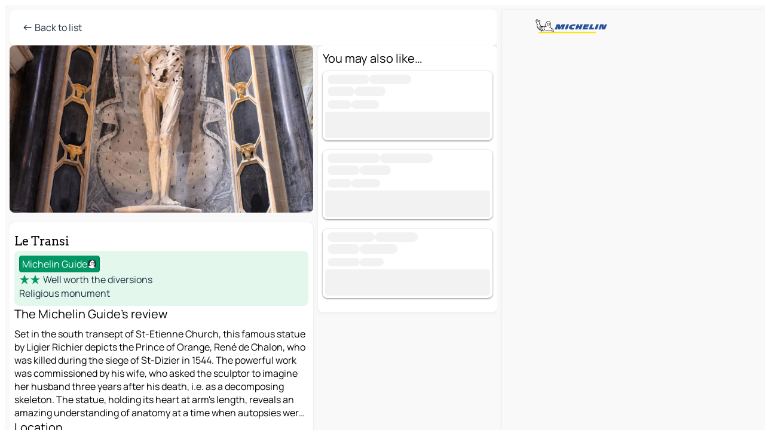

--- FILE ---
content_type: text/html
request_url: https://www.viamichelin.com/maps/tourist-attractions/poi/Bar_le_Duc-55000-Le_Transi-92809c234719?showModal=poland
body_size: 14335
content:
<!doctype html>
<html lang="en">

<head>
	<meta charset="utf-8" />
	<meta name="viewport" content="width=device-width, initial-scale=1, maximum-scale=1, user-scalable=no" />
	<meta name="apple-itunes-app" content="app-id=443142682" />
	<!-- start app -->
	
		<link href="../../../_app/immutable/assets/vnd.D6Q4K2v3.css" rel="stylesheet">
		<link href="../../../_app/immutable/assets/lib.C_dvSNBa.css" rel="stylesheet">
		<link href="../../../_app/immutable/assets/vnd.Dmjc78Y1.css" rel="stylesheet">
		<link href="../../../_app/immutable/assets/0.CLOjV44I.css" rel="stylesheet">
		<link href="../../../_app/immutable/assets/2.DTvqgUuk.css" rel="stylesheet"><!--1xg1a3p--><!--[!--><!--]--> <!--[!--><!--]--> <!--[!--><!--]--> <meta name="description" content="Le Transi - Bar-le-Duc: Michelin review, useful information, map and road planner for your Bar-le-Duc trip"/> <meta property="og:type" content="website"/> <meta property="og:site_name" content="ViaMichelin"/> <!--[--><meta property="og:title" content="Le Transi - Bar-le-Duc Tourism - ViaMichelin"/><!--]--> <!--[--><meta property="og:description" content="Le Transi - Bar-le-Duc: Michelin review, useful information, map and road planner for your Bar-le-Duc trip"/><!--]--> <!--[--><meta property="og:image" content="https://www.viamichelin.com/_app/immutable/assets/logo-social.CPCa_Ogs.png"/><!--]--> <!--[--><meta property="og:url" content="https://www.viamichelin.com/maps/tourist-attractions/poi/bar_le_duc-55000-92809c234719"/><!--]--> <!--[--><link rel="canonical" href="https://www.viamichelin.com/maps/tourist-attractions/poi/bar_le_duc-55000-92809c234719"/><!--]--> <!--[--><!--[--><!----><script type="application/ld+json">{
  "@context": "https://schema.org",
  "@type": "TouristAttraction",
  "name": "Le Transi",
  "description": "Set in the south transept of St-Etienne Church, this famous statue by Ligier Richier depicts the Prince of Orange, René de Chalon, who was killed during the siege of St-Dizier in 1544. The powerful work was commissioned by his wife, who asked the sculptor to imagine her husband three years after his death, i.e. as a decomposing skeleton. The statue, holding its heart at arm's length, reveals an amazing understanding of anatomy at a time when autopsies were not authorised by the church.",
  "image": "https://gv-images.viamichelin.com/images/michelin_guide/max/Img_84782.jpg",
  "address": {
    "@type": "PostalAddress",
    "streetAddress": "place St-Pierre",
    "addressLocality": "55000 Bar-le-Duc",
    "postalCode": "55000",
    "addressCountry": "FRA"
  },
  "geo": {
    "@type": "GeoCoordinates",
    "latitude": 48.76837800000004,
    "longitude": 5.159244000000058
  },
  "award": "MICHELIN Guide: Well worth the diversions 2025"
}</script><!----><!--]--><!--]--><!----><title>Le Transi - Bar-le-Duc Tourism - ViaMichelin</title>
	<!-- end app -->

	<meta name="google-site-verification" content="BvR8OKWbfcFFcAeoGDlKwJAdKPsnfgRXqCFKTvtmdiU" />

	<link rel="icon" href="../../../favicon.png" />

	<!-- Start Consent -->
	<script nonce="1+iyIXeP39FNNtgpXVA31A==" id="spcloader" async fetchpriority="high" type="text/javascript"
		src="https://sdk.privacy-center.org/a1a55c7f-7f45-4e4b-80ac-b48e44c2fe99/loader.js?target=www.viamichelin.com"></script>
	<script nonce="1+iyIXeP39FNNtgpXVA31A==" type="text/javascript" async>
			window.didomiOnReady = window.didomiOnReady || [];
			window.didomiEventListeners = window.didomiEventListeners || [];

			window.didomiEventListeners.push(
				{
					event: "notice.shown",
					listener() {
						const $link = document.querySelector(
							".didomi-notice-view-partners-link-in-text"
						);
						if (!$link) {
							return;
						}
						$link.removeAttribute("href");
						$link.addEventListener("click", () => {
							Didomi.preferences.show("vendors");
						});
					},
				},
				{
					event: "notice.clickagree",
					listener() {
						window.postMessage({ type: 'didomi_clickagree'})
					}
				}
			);

			window.didomiConfig = {
				user: {
					bots: {
						consentRequired: false,
					},
				},
				preferences: {
					showWhenConsentIsMissing: false,
				},
			};

			window.gdprAppliesGlobally = true;
			// prettier-ignore
			!function(){function t(e){if(!window.frames[e]){if(document.body&&document.body.firstChild){let a=document.body,n=document.createElement("iframe");n.style.display="none",n.name=e,n.title=e,a.insertBefore(n,a.firstChild)}else setTimeout(function(){t(e)},5)}}function e(t,e,a,n,i){function r(t,a,n,r){if("function"!=typeof n)return;window[e]||(window[e]=[]);let s=!1;i&&(s=i(t,r,n)),s||window[e].push({command:t,version:a,callback:n,parameter:r})}function s(e){if(!window[t]||!0!==window[t].stub||!e.data)return;let i="string"==typeof e.data,r;try{r=i?JSON.parse(e.data):e.data}catch(s){return}if(r[a]){let f=r[a];window[t](f.command,f.version,function(t,a){let r={};r[n]={returnValue:t,success:a,callId:f.callId},e.source.postMessage(i?JSON.stringify(r):r,"*")},f.parameter)}}r.stub=!0,r.stubVersion=2,"function"!=typeof window[t]&&(window[t]=r,window.addEventListener?window.addEventListener("message",s,!1):window.attachEvent("onmessage",s))}e("__uspapi","__uspapiBuffer","__uspapiCall","__uspapiReturn"),t("__uspapiLocator"),e("__tcfapi","__tcfapiBuffr","__tcl","__tcfapiReturn"),t("__tcfapiLocator")}();
		</script>
	<!-- End Consent -->

	<!-- Start Google tag manager -->
	<script src="https://www.googletagmanager.com/gtag/js?id=G-L0VJCQ3ZDZ" defer type="didomi/javascript"
		nonce="1+iyIXeP39FNNtgpXVA31A==" fetchpriority="low"></script>
	<script nonce="1+iyIXeP39FNNtgpXVA31A==" type="text/javascript" defer>
			window.dataLayer = window.dataLayer || [];
			function gtag() {
				dataLayer.push(arguments);
			}
			gtag('js', new Date());
			gtag('config', 'G-L0VJCQ3ZDZ', { send_page_view: false });
		</script>
	<!-- End Google tag manager -->
</head>

<body data-sveltekit-preload-data="hover" class="text-body">
	<div style="display: contents"><!--[--><!--[--><!----><!--[--><!--]--> <!--[--><!----><div class="main-container bg-neutral-weak big-datasheet-panel homepage svelte-9k52vj" style="--bottomsheet-height-offset: -0px;"><div class="map svelte-9k52vj"><div class="h-full w-full md:shadow-smooth-block md:relative svelte-6wt9i2" data-testid="map-container"><!--[!--><!--]--></div><!----> <!--[!--><!--]--> <img src="/_app/immutable/assets/vm-logo-bib-michelin.Dd_LzvJh.svg" alt="Michelin" class="absolute left-14 top-6 md:block hidden z-hover" height="24" width="120"/> <img height="32" width="126" src="/_app/immutable/assets/vm-logo-large.BEgj6SJ1.svg" alt="ViaMichelin" class="absolute-center-x top-2 md:hidden z-hover"/></div> <!--[!--><!--]--> <div class="slot-container md:p-2 md:pr-0 md:h-dvh printable svelte-9k52vj"><div class="md:overflow-hidden md:rd-2 md:h-dvh max-h-full printable"><div class="slot-wrapper h-full scrollbar-thin printable md:bg-neutral-weakest svelte-9k52vj"><!--[!--><!--]--> <!--[--><!----><!--[--><!----><!--[!--><!----><!--[--><div class="fixed top-2 left-2 z-hover md:hidden"><button type="button" aria-label="Back to list" class="btn-filled-white btn-md min-w-max"><!--[!--><!--[--><!----><span class="flex w-max text-xl"><!--[--><!----><span class="icon-arrow-left inline-block"><!----></span><!----><!--]--><!----></span><!----><!--]--> <!--[!--><!--]--> <!--[!--><!--]--><!--]--> <!--[!--><!--]--></button><!----></div> <div class="flex flex-col relative top-0 w-full gap-4 bg-neutral-weakest md:bg-neutral-weak"><div class="hidden md:block"><header role="banner" class="flex items-center w-full py-1 justify-between md:rd-2 md:bg-neutral-weakest md:shadow-smooth-block md:py-2 px-2 md:py-0"><!--[!--><!--[!--><!--[--><!--[!--><button type="button" class="btn-filled-white btn-md min-w-max"><!--[!--><!--[--><!----><span class="flex w-max"><!--[--><!----><span class="icon-west inline-block"><!----></span><!----><!--]--><!----></span><!----><!--]--> <!--[--><span class="ml-1">Back to list</span><!--]--> <!--[!--><!--]--><!--]--> <!--[!--><!--]--></button><!--]--><!--]--><!--]--><!--]--> <!--[!--><!--[!--><!--]--><!--]--></header><!----></div> <div class="grid-cols-[minmax(0,1fr)_300px] rd-2 md:pb-0 flex-1 gap-2 w-full md:grid svelte-18vujdd"><div class="flex-1 rd-2"><!--[--><div class="w-full h-70 absolute md:relative md:mb-4 md:block md:rd-2 rd-2 delay-500 svelte-18vujdd"><div class="transition-transform transform-gpu duration-500 md:translate-y-0 rd-2 translate-y-100% svelte-18vujdd"><!----><div class="container-carousel w-full relative cursor-pointer minimal svelte-w1l4d7" role="region" aria-roledescription="carousel" aria-label="Image carousel"><!--[!--><!--]--> <div class="h-70"><button type="button" aria-label="See previous content" aria-hidden="true" class="btn-ghost-white btn-md left-arrow-container absolute left-0 hidden min-w-max"><!--[!--><!--[--><!----><span class="flex w-max"><!--[--><!----><span class="icon-west inline-block"><!----></span><!----><!--]--><!----></span><!----><!--]--> <!--[!--><!--]--> <!--[!--><!--]--><!--]--> <!--[!--><!--]--></button><!----> <ul class="carousel flex h-100% overflow-x-scroll m-0 p-0 list-none bg-neutral-weakest rd-2 svelte-w1l4d7" aria-roledescription="slide" role="group" aria-label="image 1 on 1"><!--[--><li class="img-container items-center flex grow-0 shrink-0 justify-center w-full cursor-pointer svelte-w1l4d7" role="button" tabindex="0" data-testid="image-button-0"><figure class="img-wrapper w-full m-0 p-0 h-full overflow-hidden"><!--[!--><img loading="lazy" decoding="async" src="https://gv-images.viamichelin.com/images/michelin_guide/max/Img_84782.jpg?width=320&amp;format=auto" alt="Le Transi - Bar-le-Duc - 0" class="h-full w-full" srcset="https://gv-images.viamichelin.com/images/michelin_guide/max/Img_84782.jpg?width=160&amp;format=auto 160w, https://gv-images.viamichelin.com/images/michelin_guide/max/Img_84782.jpg?width=320&amp;format=auto 320w, https://gv-images.viamichelin.com/images/michelin_guide/max/Img_84782.jpg?width=640&amp;format=auto 640w, https://gv-images.viamichelin.com/images/michelin_guide/max/Img_84782.jpg?width=960&amp;format=auto 960w, https://gv-images.viamichelin.com/images/michelin_guide/max/Img_84782.jpg?width=1280&amp;format=auto 1280w, https://gv-images.viamichelin.com/images/michelin_guide/max/Img_84782.jpg 1920w" style="object-fit: cover;" onerror="this.__e=event"/><!----> <!--[--><span class="img-copyright p-2 text-neutral-soft md:translate-x-6 md:translate-y--14 md:translate-z-0 md:transform-scale--100 invisible svelte-w1l4d7"><small>Patrick/flickr/https://creativecommons.org/licenses/by-sa/2.0/</small></span><!--]--><!--]--></figure></li><!--]--></ul> <!--[!--><!--]--> <button type="button" aria-label="See next content" aria-hidden="false" class="btn-ghost-white btn-md right-arrow-container absolute right-0 hidden min-w-max"><!--[!--><!--[--><!----><span class="flex w-max"><!--[--><!----><span class="icon-east inline-block"><!----></span><!----><!--]--><!----></span><!----><!--]--> <!--[!--><!--]--> <!--[!--><!--]--><!--]--> <!--[!--><!--]--></button><!----></div><!----></div><!----><!----></div></div> <div class="snap relative md:hidden svelte-18vujdd"></div> <div class="w-full h-70 absolute bg-neutral-weakest rd-2 md:hidden"></div><!--]--> <div class="flex flex-col gap-4 bg-neutral-weakest rd-2 relative md:shadow-smooth-block"><button type="button" class="snap-handle py-2 rd-2 b-0 flex justify-self-center justify-center bg-transparent md:hidden svelte-cyzkj2" aria-label="Toggle datasheet"><span class="rd-1 w-8 h-1 bg-base-15"></span></button> <div class="flex items-start justify-between md:mt-4 relative"><div class="snap-end clamp-lines-2 text-title px-2" data-testId="datasheet-title">Le Transi</div> <!--[!--><!--]--> <!--[!--><!--]--></div> <div class="flex flex-col w-full gap-6 mb-6 px-2"><div class="svelte-cyzkj2"><!--[!--><!--[!--><!--[!--><!--[!--><!--[--><div class="flex gap-4 p-2 rd-2 w-full bg-tourism-weakest" data-testId="datasheet-summary"><!--[--><div class="md:hidden min-h-18"><img loading="lazy" decoding="async" src="https://gv-images.viamichelin.com/images/michelin_guide/max/Img_84782.jpg?width=160&amp;format=auto" alt="Location picture" class="rd-2" style="width: 72px; height: 100%; object-fit: cover;" onerror="this.__e=event"/><!----></div><!--]--> <div class="flex flex-col min-w-0 justify-center"><!--[--><div class="flex items-center justify-center w-max shrink-0  rd-1 py-0.5 px-1 bg-tourism text-neutral-weakest border-tourism-strong border-1 border-solid svelte-snfjjm"><!--[!--><!--[!--><!--[!--><!--]--> <!--[--><span>Michelin Guide</span><!--]--> <!--[--><!----><div class="flex w-max text-4"><!--[--><!----><div class="icon-recommended inline-block"><!----></div><!----><!--]--><!----></div><!----><!--]--><!--]--><!--]--></div><!--]--> <div class="flex flex-col text-coloredneutral min-w-0"><!--[--><div class="flex flex-row items-center h-6"><!----><span class="flex w-max text-tourism text-5"><!--[--><!----><span class="icon-tourism-star inline-block mx--0.25"><!----></span><!----><!----><span class="icon-tourism-star inline-block mx--0.25"><!----></span><!----><!--]--><!----></span><!----><!----> <div class="ml-1 truncate">Well worth the diversions</div></div><!--]--> <!--[!--><!--]--> <!--[--><div class="truncate h-6" data-testId="datasheet-subtype">Religious monument</div><!--]--> <!--[!--><!--[!--><!--[!--><!--]--><!--]--><!--]--> <!--[!--><!--]--></div></div></div><!--]--><!--]--><!--]--><!--]--><!--]--><!----></div> <div class="flex flex-col gap-6 snap-map-button svelte-cyzkj2"><!--[!--><!--[!--><!--[!--><!--[--><!--[--><div><div class="text-lg mb-2">The Michelin Guide's review</div> <div class="clamp-lines-7">Set in the south transept of St-Etienne Church, this famous statue by Ligier Richier depicts the Prince of Orange, René de Chalon, who was killed during the siege of St-Dizier in 1544. The powerful work was commissioned by his wife, who asked the sculptor to imagine her husband three years after his death, i.e. as a decomposing skeleton. The statue, holding its heart at arm's length, reveals an amazing understanding of anatomy at a time when autopsies were not authorised by the church.</div> <!--[!--><!--]--><!----></div><!--]--> <!--[!--><!--]--><!--]--><!--]--><!--]--><!--]--> <!--[--><div><div class="text-lg mb-2">Location</div> <address class="font-not-italic"><!--[-->place St-Pierre<br/><!--]--> 55000 Bar-le-Duc</address><!----></div><!--]--> <!--[--><button type="button" class="btn-outline-primary btn-md min-w-max"><!--[!--><!--[--><!----><span class="flex w-max"><!--[--><!----><span class="icon-map inline-block"><!----></span><!----><!--]--><!----></span><!----><!--]--> <!--[--><span class="ml-1">See on the map</span><!--]--> <!--[!--><!--]--><!--]--> <!--[!--><!--]--></button><!--]--><!----></div></div><!----> <!--[--><div class="sticky flex bottom-0 left-0 w-full bg-neutral-weakest rounded-b-2xl"><div class="flex flex-row gap-2 items-center bg-neutral-weakest  p-2 md:rd-2"><!--[!--><!--[!--><!--]--><!--]--> <!--[--><button type="button" class="btn-filled-primary btn-md"><!--[!--><!--[--><!----><span class="flex w-max"><!--[--><!----><span class="icon-directions inline-block"><!----></span><!----><!--]--><!----></span><!----><!--]--> <!--[--><span class="ml-1 undefined text-wrap-balance">Itinerary</span><!--]--> <!--[!--><!--]--><!--]--> <!--[!--><!--]--></button><!--]--> <!--[!--><!--]--> <!--[!--><!--]--></div><!----></div><!--]--></div></div> <!--[--><div class="flex flex-col items-start gap-4 mb-15"><!--[!--><!--[--><div class="datasheet-recommendation w-full"><div class="bg-neutral-weakest px-2 pb-2 md:pt-2 rd-2 md:shadow-smooth-block"><div class="text-5 mb-2">You may also like…</div> <!--[!--><!--[!--><!--[!--><!--[!--><!--[!--><!--[--><!--[--><div class="flex flex-col gap-1 relative rd-2 shadow-recommendation-card p-1 bg-neutral-weakest w-full b-0 mb-4"><div class="flex flex-grow w-full"><!--[!--><!--]--> <div class="flex flex-col flex-1 ml-1 w-full overflow-hidden"><div class="items-start grow-1"><!--[--><!--[--><!----><span class="flex items-center gap-x-1 text-transparent select-none" data-testid="loading" aria-hidden="true"><!--[--><span class="bg-neutral-soft b-rounded-full leading-none my-0.5">---------------</span><span class="bg-neutral-soft b-rounded-full leading-none my-0.5">---------------</span><!--]--><!----></span><!----><!----> <!----><span class="flex items-center gap-x-1 text-transparent select-none" data-testid="loading" aria-hidden="true"><!--[--><span class="bg-neutral-soft b-rounded-full leading-none my-0.5">----------</span><span class="bg-neutral-soft b-rounded-full leading-none my-0.5">-----------</span><!--]--><!----></span><!----><!----><!--]--><!--]--></div> <!--[--><div class="flex h-6 text-sm items-center text-coloredneutral-soft"><!--[--><!----><span class="flex items-center gap-x-1 text-transparent select-none" data-testid="loading" aria-hidden="true"><!--[--><span class="bg-neutral-soft b-rounded-full leading-none my-0.5">----------</span><span class="bg-neutral-soft b-rounded-full leading-none my-0.5">-----------</span><!--]--><!----></span><!----><!--]--></div><!--]--></div></div> <!--[--><!--[--><div class="bg-neutral-soft leading-none text-transparent select-none btn btn-md cursor-default w-fit w-full"><!--[!--><!--]--> <!--[!--><!--]--> <!--[!--><!--]--><!----></div><!--]--><!--]--></div><div class="flex flex-col gap-1 relative rd-2 shadow-recommendation-card p-1 bg-neutral-weakest w-full b-0 mb-4"><div class="flex flex-grow w-full"><!--[!--><!--]--> <div class="flex flex-col flex-1 ml-1 w-full overflow-hidden"><div class="items-start grow-1"><!--[--><!--[--><!----><span class="flex items-center gap-x-1 text-transparent select-none" data-testid="loading" aria-hidden="true"><!--[--><span class="bg-neutral-soft b-rounded-full leading-none my-0.5">-------------------</span><span class="bg-neutral-soft b-rounded-full leading-none my-0.5">-------------------</span><!--]--><!----></span><!----><!----> <!----><span class="flex items-center gap-x-1 text-transparent select-none" data-testid="loading" aria-hidden="true"><!--[--><span class="bg-neutral-soft b-rounded-full leading-none my-0.5">------------</span><span class="bg-neutral-soft b-rounded-full leading-none my-0.5">-----------</span><!--]--><!----></span><!----><!----><!--]--><!--]--></div> <!--[--><div class="flex h-6 text-sm items-center text-coloredneutral-soft"><!--[--><!----><span class="flex items-center gap-x-1 text-transparent select-none" data-testid="loading" aria-hidden="true"><!--[--><span class="bg-neutral-soft b-rounded-full leading-none my-0.5">----------</span><span class="bg-neutral-soft b-rounded-full leading-none my-0.5">------------</span><!--]--><!----></span><!----><!--]--></div><!--]--></div></div> <!--[--><!--[--><div class="bg-neutral-soft leading-none text-transparent select-none btn btn-md cursor-default w-fit w-full"><!--[!--><!--]--> <!--[!--><!--]--> <!--[!--><!--]--><!----></div><!--]--><!--]--></div><div class="flex flex-col gap-1 relative rd-2 shadow-recommendation-card p-1 bg-neutral-weakest w-full b-0 mb-4"><div class="flex flex-grow w-full"><!--[!--><!--]--> <div class="flex flex-col flex-1 ml-1 w-full overflow-hidden"><div class="items-start grow-1"><!--[--><!--[--><!----><span class="flex items-center gap-x-1 text-transparent select-none" data-testid="loading" aria-hidden="true"><!--[--><span class="bg-neutral-soft b-rounded-full leading-none my-0.5">-----------------</span><span class="bg-neutral-soft b-rounded-full leading-none my-0.5">----------------</span><!--]--><!----></span><!----><!----> <!----><span class="flex items-center gap-x-1 text-transparent select-none" data-testid="loading" aria-hidden="true"><!--[--><span class="bg-neutral-soft b-rounded-full leading-none my-0.5">------------</span><span class="bg-neutral-soft b-rounded-full leading-none my-0.5">--------------</span><!--]--><!----></span><!----><!----><!--]--><!--]--></div> <!--[--><div class="flex h-6 text-sm items-center text-coloredneutral-soft"><!--[--><!----><span class="flex items-center gap-x-1 text-transparent select-none" data-testid="loading" aria-hidden="true"><!--[--><span class="bg-neutral-soft b-rounded-full leading-none my-0.5">-------------</span><span class="bg-neutral-soft b-rounded-full leading-none my-0.5">----------</span><!--]--><!----></span><!----><!--]--></div><!--]--></div></div> <!--[--><!--[--><div class="bg-neutral-soft leading-none text-transparent select-none btn btn-md cursor-default w-fit w-full"><!--[!--><!--]--> <!--[!--><!--]--> <!--[!--><!--]--><!----></div><!--]--><!--]--></div><!--]--><!--]--><!--]--><!--]--><!--]--><!--]--><!--]--></div></div><!--]--><!--]--> <!--[--><div class="flex items-center justify-center relative"><!----><!----><div id="div-gpt-ad-mpu_haut" class="ad size-full max-h-[var(--height)] max-w-[var(--width)] overflow-hidden md:max-h-[var(--md-height)] md:max-w-[var(--md-width)] div-gpt-ad-mpu_haut svelte-15hg1g9" style=" --width:0px; --height:0px; --md-width:300px; --md-height:600px; " data-testid="ad-datasheet"></div><!----><!----></div><!--]--></div><!--]--></div></div><!----> <!--[--><footer role="contentinfo" data-sveltekit-preload-data="tap" class="bg-neutral-weakest flex flex-col gap-6 p-2 pb-0 lt-md:pb-20 relative svelte-1b4fnhr"><div class="flex flex-col gap-4 "><div class="flex justify-between"><img src="/_app/immutable/assets/vm-logo-bib-michelin.Dd_LzvJh.svg" alt="Michelin" height="24" width="120"/> <button type="button" class="btn-outline-primary btn-md min-w-max"><!--[!--><!--[--><!----><span class="flex w-max"><!--[--><!----><span class="icon-flag-international inline-block"><!----></span><!----><!--]--><!----></span><!----><!--]--> <!--[--><span class="ml-1">English - International</span><!--]--> <!--[!--><!--]--><!--]--> <!--[!--><!--]--></button><!----></div> <div class="flex flex-col md:flex-row md:flex-wrap gap-4"><!--[--><a href="https://3fe75001.sibforms.com/serve/[base64]" class="min-w-max btn-filled-primary btn-md svelte-1b8k1k" rel="noopener" target="_blank"><!--[!--><!--[--><!----><div class="flex w-max"><!--[--><!----><div class="icon-mail inline-block"><!----></div><!----><!--]--><!----></div><!----><!--]--> <!--[--><span class="px-1">Subscribe to our Newsletter</span><!--]--> <!--[!--><!--]--><!--]--></a><!--]--> <a href="https://www.viamichelin.com/magazine/?utm_source=viamichelin_web&amp;utm_medium=browse_button" class="min-w-max btn-filled-light btn-md svelte-1b8k1k" rel="external noopener" target="_blank"><!--[!--><!--[--><!----><div class="flex w-max"><!--[--><!----><div class="icon-menu-book inline-block"><!----></div><!----><!--]--><!----></div><!----><!--]--> <!--[--><span class="px-1">Browse ViaMichelin Magazine</span><!--]--> <!--[!--><!--]--><!--]--></a><!----></div></div> <!--[!--><!--]--> <!--[--><dialog class="dialog-reset modal transition-opacity opacity-0 svelte-1xi9ojo"><div class="relative pane overflow-auto centered svelte-1xi9ojo"><div class="!relative p-2 absolute flex flex-col items-end gap-2 svelte-1xi9ojo"><!--[--><div><!--[--><button type="button" class="btn-filled-white btn-md absolute top-8 right-8 z-infront min-w-max"><!--[!--><!--[--><!----><span class="flex w-max"><!--[--><!----><span class="icon-close inline-block"><!----></span><!----><!--]--><!----></span><!----><!--]--> <!--[!--><!--]--> <!--[!--><!--]--><!--]--> <!--[!--><!--]--></button><!----><!--]--></div><!--]--> <div class="contents"><div class="flex flex-col md:flex-row bg-neutral-weakest rd-2 md:rd-4 max-w-196 overflow-hidden"><div class="flex flex-col p-8 gap-8"><h2 class="text-title-regular">Polska wersja ViaMichelin nie jest już obsługiwana.</h2> <p class="text-container text-md text-coloredneutral-soft"><span>Przekierowaliśmy Cię na stronę viamichelin.com, gdzie możesz nadal korzystać z naszych usług w języku angielskim lub <button type="button" class="btn-filled-white btn-md p-0 text-bold contents min-w-max"><!--[!--><!--[!--><!--]--> <!--[--><span class="underline">wybrać inny język.</span><!--]--> <!--[!--><!--]--><!--]--> <!--[!--><!--]--></button><!----></span></p></div> <div class="bg-primary w-full h-43 md:h-auto md:min-h-86 md:w-64 relative"><img src="/_app/immutable/assets/bib-error.DjTQec7Y.webp" class="absolute bib bottom--12 md:bottom-0 w-55 svelte-3o3rga" alt=""/></div></div><!----></div></div></div></dialog><!---->'<!--]--><!----> <!--[--><!--[--><ol itemscope="" itemtype="http://schema.org/BreadcrumbList" class="breadcrumbs flex flex-wrap p-0 items-center whitespace-nowrap svelte-qo6nxf"><li itemprop="itemListElement" itemtype="http://schema.org/ListItem" itemscope="" class="svelte-qo6nxf"><a href="/" class="link inline svelte-1b8k1k" itemprop="item"><!--[--><span itemprop="name">Home</span><!----><!--]--></a><!----> <meta itemprop="position" content="0"/></li> <!--[--><!--[!--><!--]--><!--[--><li itemprop="itemListElement" itemtype="http://schema.org/ListItem" itemscope="" class="svelte-qo6nxf"><!--[--><a href="/" class="link inline svelte-1b8k1k" itemprop="item" data-sveltekit-preload-data="off"><!--[--><span itemprop="name">Maps</span><!----><!--]--></a><!--]--> <meta itemprop="position" content="2"/></li><!--]--><!--[--><li itemprop="itemListElement" itemtype="http://schema.org/ListItem" itemscope="" class="svelte-qo6nxf"><!--[--><a href="/maps/tourist-attractions" class="link inline svelte-1b8k1k" itemprop="item" data-sveltekit-preload-data="off"><!--[--><span itemprop="name">Tourist attractions</span><!----><!--]--></a><!--]--> <meta itemprop="position" content="3"/></li><!--]--><!--[--><li itemprop="itemListElement" itemtype="http://schema.org/ListItem" itemscope="" class="svelte-qo6nxf"><!--[--><a href="/maps/tourist-attractions/france" class="link inline svelte-1b8k1k" itemprop="item" data-sveltekit-preload-data="off"><!--[--><span itemprop="name">France</span><!----><!--]--></a><!--]--> <meta itemprop="position" content="4"/></li><!--]--><!--[--><li itemprop="itemListElement" itemtype="http://schema.org/ListItem" itemscope="" class="svelte-qo6nxf"><!--[--><a href="/maps/tourist-attractions/france/grand_est" class="link inline svelte-1b8k1k" itemprop="item" data-sveltekit-preload-data="off"><!--[--><span itemprop="name">Grand Est</span><!----><!--]--></a><!--]--> <meta itemprop="position" content="5"/></li><!--]--><!--[--><li itemprop="itemListElement" itemtype="http://schema.org/ListItem" itemscope="" class="svelte-qo6nxf"><!--[--><a href="/maps/tourist-attractions/france/grand_est/meuse" class="link inline svelte-1b8k1k" itemprop="item" data-sveltekit-preload-data="off"><!--[--><span itemprop="name">Meuse</span><!----><!--]--></a><!--]--> <meta itemprop="position" content="6"/></li><!--]--><!--[--><li itemprop="itemListElement" itemtype="http://schema.org/ListItem" itemscope="" class="svelte-qo6nxf"><!--[--><a href="/maps/tourist-attractions/france/grand_est/meuse/bar_le_duc-55000" class="link inline svelte-1b8k1k" itemprop="item" data-sveltekit-preload-data="off"><!--[--><span itemprop="name">Bar-le-Duc</span><!----><!--]--></a><!--]--> <meta itemprop="position" content="7"/></li><!--]--><!--[--><li itemprop="itemListElement" itemtype="http://schema.org/ListItem" itemscope="" class="svelte-qo6nxf"><!--[!--><span itemprop="name" class="text-md text-neutral-strongest">Le Transi</span><!--]--> <meta itemprop="position" content="8"/></li><!--]--><!--]--></ol><!--]--> <!--[--><h1 class="text-md font-medium">Le Transi - Bar-le-Duc Tourism - ViaMichelin</h1><!--]--> <!--[--><!--[!--><p class="description">Le Transi - Bar-le-Duc: Michelin review, useful information, map and road planner for your Bar-le-Duc trip</p><!--]--><!--]--> <!--[!--><!--]--> <!--[--><section class="flex flex-col gap-0 p-0 m-0"><!--[--><h2 class="border-b-1 border-b-solid text-coloredneutral-soft text-bold text-md m-0" data-testid="seo-footer-link-block-title"><button type="button" class="btn-ghost-primary btn-md w-full justify-between min-w-max"><!--[!--><!--[!--><!--]--> <!--[--><span class="mr-1">Bar-le-Duc</span><!--]--> <!--[--><!----><span class="flex w-max"><!--[--><!----><span class="icon-chevron-right inline-block"><!----></span><!----><!--]--><!----></span><!----><!--]--><!--]--> <!--[!--><!--]--></button><!----></h2> <ul data-testid="seo-footer-link-block-list" class="svelte-1ba0xl7"><!--[--><li><a href="/maps/france/grand_est/meuse/bar_le_duc-55000" class="min-w-max link flex justify-start svelte-1b8k1k"><!--[!--><!--[!--><!--]--> <!--[--><span class="px-1">Bar-le-Duc Maps</span><!--]--> <!--[!--><!--]--><!--]--></a><!----></li><li><a href="/maps/traffic/france/grand_est/meuse/bar_le_duc-55000" class="min-w-max link flex justify-start svelte-1b8k1k"><!--[!--><!--[!--><!--]--> <!--[--><span class="px-1">Bar-le-Duc Traffic</span><!--]--> <!--[!--><!--]--><!--]--></a><!----></li><li><a href="/maps/hotels/france/grand_est/meuse/bar_le_duc-55000" class="min-w-max link flex justify-start svelte-1b8k1k"><!--[!--><!--[!--><!--]--> <!--[--><span class="px-1">Bar-le-Duc Hotels</span><!--]--> <!--[!--><!--]--><!--]--></a><!----></li><li><a href="/maps/restaurants/france/grand_est/meuse/bar_le_duc-55000" class="min-w-max link flex justify-start svelte-1b8k1k"><!--[!--><!--[!--><!--]--> <!--[--><span class="px-1">Bar-le-Duc Restaurants</span><!--]--> <!--[!--><!--]--><!--]--></a><!----></li><li><a href="/maps/tourist-attractions/france/grand_est/meuse/bar_le_duc-55000" class="min-w-max link flex justify-start svelte-1b8k1k"><!--[!--><!--[!--><!--]--> <!--[--><span class="px-1">Bar-le-Duc Tourist attractions</span><!--]--> <!--[!--><!--]--><!--]--></a><!----></li><li><a href="/maps/service-stations/france/grand_est/meuse/bar_le_duc-55000" class="min-w-max link flex justify-start svelte-1b8k1k"><!--[!--><!--[!--><!--]--> <!--[--><span class="px-1">Bar-le-Duc Gas stations</span><!--]--> <!--[!--><!--]--><!--]--></a><!----></li><li><a href="/maps/car-parks/france/grand_est/meuse/bar_le_duc-55000" class="min-w-max link flex justify-start svelte-1b8k1k"><!--[!--><!--[!--><!--]--> <!--[--><span class="px-1">Bar-le-Duc Car parks</span><!--]--> <!--[!--><!--]--><!--]--></a><!----></li><!--]--></ul><!--]--> <!--[--><h2 class="border-b-1 border-b-solid text-coloredneutral-soft text-bold text-md m-0" data-testid="seo-footer-link-block-title"><button type="button" class="btn-ghost-primary btn-md w-full justify-between min-w-max"><!--[!--><!--[!--><!--]--> <!--[--><span class="mr-1">Routes</span><!--]--> <!--[--><!----><span class="flex w-max"><!--[--><!----><span class="icon-chevron-right inline-block"><!----></span><!----><!--]--><!----></span><!----><!--]--><!--]--> <!--[!--><!--]--></button><!----></h2> <ul data-testid="seo-footer-link-block-list" class="svelte-1ba0xl7"><!--[--><li><a href="/routes/results/bar_le_duc-55000-meuse-grand_est-france-to-saint_dizier-52100-haute_marne-grand_est-france" class="min-w-max link flex justify-start svelte-1b8k1k"><!--[!--><!--[!--><!--]--> <!--[--><span class="px-1">Routes Bar-le-Duc - Saint-Dizier</span><!--]--> <!--[!--><!--]--><!--]--></a><!----></li><li><a href="/routes/results/bar_le_duc-55000-meuse-grand_est-france-to-giffaumont_champaubert-51290-marne-grand_est-france" class="min-w-max link flex justify-start svelte-1b8k1k"><!--[!--><!--[!--><!--]--> <!--[--><span class="px-1">Routes Bar-le-Duc - Giffaumont-Champaubert</span><!--]--> <!--[!--><!--]--><!--]--></a><!----></li><li><a href="/routes/results/bar_le_duc-55000-meuse-grand_est-france-to-vitry_le_francois-51300-marne-grand_est-france" class="min-w-max link flex justify-start svelte-1b8k1k"><!--[!--><!--[!--><!--]--> <!--[--><span class="px-1">Routes Bar-le-Duc - Vitry-le-François</span><!--]--> <!--[!--><!--]--><!--]--></a><!----></li><li><a href="/routes/results/bar_le_duc-55000-meuse-grand_est-france-to-montsec-55300-meuse-grand_est-france" class="min-w-max link flex justify-start svelte-1b8k1k"><!--[!--><!--[!--><!--]--> <!--[--><span class="px-1">Routes Bar-le-Duc - Montsec</span><!--]--> <!--[!--><!--]--><!--]--></a><!----></li><li><a href="/routes/results/bar_le_duc-55000-meuse-grand_est-france-to-verdun-55100-meuse-grand_est-france" class="min-w-max link flex justify-start svelte-1b8k1k"><!--[!--><!--[!--><!--]--> <!--[--><span class="px-1">Routes Bar-le-Duc - Verdun</span><!--]--> <!--[!--><!--]--><!--]--></a><!----></li><li><a href="/routes/results/bar_le_duc-55000-meuse-grand_est-france-to-vauquois-55270-meuse-grand_est-france" class="min-w-max link flex justify-start svelte-1b8k1k"><!--[!--><!--[!--><!--]--> <!--[--><span class="px-1">Routes Bar-le-Duc - Vauquois</span><!--]--> <!--[!--><!--]--><!--]--></a><!----></li><li><a href="/routes/results/bar_le_duc-55000-meuse-grand_est-france-to-revigny_sur_ornain-55800-meuse-grand_est-france" class="min-w-max link flex justify-start svelte-1b8k1k"><!--[!--><!--[!--><!--]--> <!--[--><span class="px-1">Routes Bar-le-Duc - Revigny-sur-Ornain</span><!--]--> <!--[!--><!--]--><!--]--></a><!----></li><li><a href="/routes/results/bar_le_duc-55000-meuse-grand_est-france-to-ligny_en_barrois-55500-meuse-grand_est-france" class="min-w-max link flex justify-start svelte-1b8k1k"><!--[!--><!--[!--><!--]--> <!--[--><span class="px-1">Routes Bar-le-Duc - Ligny-en-Barrois</span><!--]--> <!--[!--><!--]--><!--]--></a><!----></li><li><a href="/routes/results/bar_le_duc-55000-meuse-grand_est-france-to-saint_mihiel-55300-meuse-grand_est-france" class="min-w-max link flex justify-start svelte-1b8k1k"><!--[!--><!--[!--><!--]--> <!--[--><span class="px-1">Routes Bar-le-Duc - Saint-Mihiel</span><!--]--> <!--[!--><!--]--><!--]--></a><!----></li><li><a href="/routes/results/bar_le_duc-55000-meuse-grand_est-france-to-commercy-55200-meuse-grand_est-france" class="min-w-max link flex justify-start svelte-1b8k1k"><!--[!--><!--[!--><!--]--> <!--[--><span class="px-1">Routes Bar-le-Duc - Commercy</span><!--]--> <!--[!--><!--]--><!--]--></a><!----></li><li><a href="/routes/results/bar_le_duc-55000-meuse-grand_est-france-to-sainte_marie_du_lac_nuisement-51290-marne-grand_est-france" class="min-w-max link flex justify-start svelte-1b8k1k"><!--[!--><!--[!--><!--]--> <!--[--><span class="px-1">Routes Bar-le-Duc - Sainte-Marie-du-Lac-Nuisement</span><!--]--> <!--[!--><!--]--><!--]--></a><!----></li><li><a href="/routes/results/bar_le_duc-55000-meuse-grand_est-france-to-wassy-52130-haute_marne-grand_est-france" class="min-w-max link flex justify-start svelte-1b8k1k"><!--[!--><!--[!--><!--]--> <!--[--><span class="px-1">Routes Bar-le-Duc - Wassy</span><!--]--> <!--[!--><!--]--><!--]--></a><!----></li><li><a href="/routes/results/bar_le_duc-55000-meuse-grand_est-france-to-joinville-52300-haute_marne-grand_est-france" class="min-w-max link flex justify-start svelte-1b8k1k"><!--[!--><!--[!--><!--]--> <!--[--><span class="px-1">Routes Bar-le-Duc - Joinville</span><!--]--> <!--[!--><!--]--><!--]--></a><!----></li><li><a href="/routes/results/bar_le_duc-55000-meuse-grand_est-france-to-sainte_menehould-51800-marne-grand_est-france" class="min-w-max link flex justify-start svelte-1b8k1k"><!--[!--><!--[!--><!--]--> <!--[--><span class="px-1">Routes Bar-le-Duc - Sainte-Menehould</span><!--]--> <!--[!--><!--]--><!--]--></a><!----></li><li><a href="/routes/results/bar_le_duc-55000-meuse-grand_est-france-to-thierville_sur_meuse-55840-meuse-grand_est-france" class="min-w-max link flex justify-start svelte-1b8k1k"><!--[!--><!--[!--><!--]--> <!--[--><span class="px-1">Routes Bar-le-Duc - Thierville-sur-Meuse</span><!--]--> <!--[!--><!--]--><!--]--></a><!----></li><li><a href="/routes/results/bar_le_duc-55000-meuse-grand_est-france-to-belleville_sur_meuse-55430-meuse-grand_est-france" class="min-w-max link flex justify-start svelte-1b8k1k"><!--[!--><!--[!--><!--]--> <!--[--><span class="px-1">Routes Bar-le-Duc - Belleville-sur-Meuse</span><!--]--> <!--[!--><!--]--><!--]--></a><!----></li><li><a href="/routes/results/bar_le_duc-55000-meuse-grand_est-france-to-ecrouves-54200-meurthe_et_moselle-grand_est-france" class="min-w-max link flex justify-start svelte-1b8k1k"><!--[!--><!--[!--><!--]--> <!--[--><span class="px-1">Routes Bar-le-Duc - Écrouves</span><!--]--> <!--[!--><!--]--><!--]--></a><!----></li><li><a href="/routes/results/bar_le_duc-55000-meuse-grand_est-france-to-savonnieres_devant_bar-55000-meuse-grand_est-france" class="min-w-max link flex justify-start svelte-1b8k1k"><!--[!--><!--[!--><!--]--> <!--[--><span class="px-1">Routes Bar-le-Duc - Savonnières-devant-Bar</span><!--]--> <!--[!--><!--]--><!--]--></a><!----></li><li><a href="/routes/results/bar_le_duc-55000-meuse-grand_est-france-to-behonne-55000-meuse-grand_est-france" class="min-w-max link flex justify-start svelte-1b8k1k"><!--[!--><!--[!--><!--]--> <!--[--><span class="px-1">Routes Bar-le-Duc - Behonne</span><!--]--> <!--[!--><!--]--><!--]--></a><!----></li><li><a href="/routes/results/bar_le_duc-55000-meuse-grand_est-france-to-fains_veel-55000-meuse-grand_est-france" class="min-w-max link flex justify-start svelte-1b8k1k"><!--[!--><!--[!--><!--]--> <!--[--><span class="px-1">Routes Bar-le-Duc - Fains-Véel</span><!--]--> <!--[!--><!--]--><!--]--></a><!----></li><!--]--></ul><!--]--> <!--[--><!--[--><h2 class="border-b-1 border-b-solid text-coloredneutral-soft text-bold text-md m-0" data-testid="seo-footer-link-block-title"><button type="button" class="btn-ghost-primary btn-md w-full justify-between min-w-max"><!--[!--><!--[!--><!--]--> <!--[--><span class="mr-1">Maps</span><!--]--> <!--[--><!----><span class="flex w-max"><!--[--><!----><span class="icon-chevron-right inline-block"><!----></span><!----><!--]--><!----></span><!----><!--]--><!--]--> <!--[!--><!--]--></button><!----></h2> <ul data-testid="seo-footer-link-block-list" class="svelte-1ba0xl7"><!--[--><li><a href="/maps/france/grand_est/haute_marne/saint_dizier-52100" class="min-w-max link flex justify-start svelte-1b8k1k"><!--[!--><!--[!--><!--]--> <!--[--><span class="px-1">Maps Saint-Dizier</span><!--]--> <!--[!--><!--]--><!--]--></a><!----></li><li><a href="/maps/france/grand_est/marne/giffaumont_champaubert-51290" class="min-w-max link flex justify-start svelte-1b8k1k"><!--[!--><!--[!--><!--]--> <!--[--><span class="px-1">Maps Giffaumont-Champaubert</span><!--]--> <!--[!--><!--]--><!--]--></a><!----></li><li><a href="/maps/france/grand_est/marne/vitry_le_francois-51300" class="min-w-max link flex justify-start svelte-1b8k1k"><!--[!--><!--[!--><!--]--> <!--[--><span class="px-1">Maps Vitry-le-François</span><!--]--> <!--[!--><!--]--><!--]--></a><!----></li><li><a href="/maps/france/grand_est/meuse/montsec-55300" class="min-w-max link flex justify-start svelte-1b8k1k"><!--[!--><!--[!--><!--]--> <!--[--><span class="px-1">Maps Montsec</span><!--]--> <!--[!--><!--]--><!--]--></a><!----></li><li><a href="/maps/france/grand_est/meuse/verdun-55100" class="min-w-max link flex justify-start svelte-1b8k1k"><!--[!--><!--[!--><!--]--> <!--[--><span class="px-1">Maps Verdun</span><!--]--> <!--[!--><!--]--><!--]--></a><!----></li><li><a href="/maps/france/grand_est/meuse/vauquois-55270" class="min-w-max link flex justify-start svelte-1b8k1k"><!--[!--><!--[!--><!--]--> <!--[--><span class="px-1">Maps Vauquois</span><!--]--> <!--[!--><!--]--><!--]--></a><!----></li><li><a href="/maps/france/grand_est/meuse/revigny_sur_ornain-55800" class="min-w-max link flex justify-start svelte-1b8k1k"><!--[!--><!--[!--><!--]--> <!--[--><span class="px-1">Maps Revigny-sur-Ornain</span><!--]--> <!--[!--><!--]--><!--]--></a><!----></li><li><a href="/maps/france/grand_est/meuse/ligny_en_barrois-55500" class="min-w-max link flex justify-start svelte-1b8k1k"><!--[!--><!--[!--><!--]--> <!--[--><span class="px-1">Maps Ligny-en-Barrois</span><!--]--> <!--[!--><!--]--><!--]--></a><!----></li><li><a href="/maps/france/grand_est/meuse/saint_mihiel-55300" class="min-w-max link flex justify-start svelte-1b8k1k"><!--[!--><!--[!--><!--]--> <!--[--><span class="px-1">Maps Saint-Mihiel</span><!--]--> <!--[!--><!--]--><!--]--></a><!----></li><li><a href="/maps/france/grand_est/meuse/commercy-55200" class="min-w-max link flex justify-start svelte-1b8k1k"><!--[!--><!--[!--><!--]--> <!--[--><span class="px-1">Maps Commercy</span><!--]--> <!--[!--><!--]--><!--]--></a><!----></li><li><a href="/maps/france/grand_est/marne/sainte_marie_du_lac_nuisement-51290" class="min-w-max link flex justify-start svelte-1b8k1k"><!--[!--><!--[!--><!--]--> <!--[--><span class="px-1">Maps Sainte-Marie-du-Lac-Nuisement</span><!--]--> <!--[!--><!--]--><!--]--></a><!----></li><li><a href="/maps/france/grand_est/haute_marne/wassy-52130" class="min-w-max link flex justify-start svelte-1b8k1k"><!--[!--><!--[!--><!--]--> <!--[--><span class="px-1">Maps Wassy</span><!--]--> <!--[!--><!--]--><!--]--></a><!----></li><li><a href="/maps/france/grand_est/haute_marne/joinville-52300" class="min-w-max link flex justify-start svelte-1b8k1k"><!--[!--><!--[!--><!--]--> <!--[--><span class="px-1">Maps Joinville</span><!--]--> <!--[!--><!--]--><!--]--></a><!----></li><li><a href="/maps/france/grand_est/marne/sainte_menehould-51800" class="min-w-max link flex justify-start svelte-1b8k1k"><!--[!--><!--[!--><!--]--> <!--[--><span class="px-1">Maps Sainte-Menehould</span><!--]--> <!--[!--><!--]--><!--]--></a><!----></li><li><a href="/maps/france/grand_est/meuse/thierville_sur_meuse-55840" class="min-w-max link flex justify-start svelte-1b8k1k"><!--[!--><!--[!--><!--]--> <!--[--><span class="px-1">Maps Thierville-sur-Meuse</span><!--]--> <!--[!--><!--]--><!--]--></a><!----></li><li><a href="/maps/france/grand_est/meuse/belleville_sur_meuse-55430" class="min-w-max link flex justify-start svelte-1b8k1k"><!--[!--><!--[!--><!--]--> <!--[--><span class="px-1">Maps Belleville-sur-Meuse</span><!--]--> <!--[!--><!--]--><!--]--></a><!----></li><li><a href="/maps/france/grand_est/meurthe_et_moselle/ecrouves-54200" class="min-w-max link flex justify-start svelte-1b8k1k"><!--[!--><!--[!--><!--]--> <!--[--><span class="px-1">Maps Écrouves</span><!--]--> <!--[!--><!--]--><!--]--></a><!----></li><li><a href="/maps/france/grand_est/meuse/savonnieres_devant_bar-55000" class="min-w-max link flex justify-start svelte-1b8k1k"><!--[!--><!--[!--><!--]--> <!--[--><span class="px-1">Maps Savonnières-devant-Bar</span><!--]--> <!--[!--><!--]--><!--]--></a><!----></li><li><a href="/maps/france/grand_est/meuse/behonne-55000" class="min-w-max link flex justify-start svelte-1b8k1k"><!--[!--><!--[!--><!--]--> <!--[--><span class="px-1">Maps Behonne</span><!--]--> <!--[!--><!--]--><!--]--></a><!----></li><li><a href="/maps/france/grand_est/meuse/fains_veel-55000" class="min-w-max link flex justify-start svelte-1b8k1k"><!--[!--><!--[!--><!--]--> <!--[--><span class="px-1">Maps Fains-Véel</span><!--]--> <!--[!--><!--]--><!--]--></a><!----></li><!--]--></ul><h2 class="border-b-1 border-b-solid text-coloredneutral-soft text-bold text-md m-0" data-testid="seo-footer-link-block-title"><button type="button" class="btn-ghost-primary btn-md w-full justify-between min-w-max"><!--[!--><!--[!--><!--]--> <!--[--><span class="mr-1">Traffic</span><!--]--> <!--[--><!----><span class="flex w-max"><!--[--><!----><span class="icon-chevron-right inline-block"><!----></span><!----><!--]--><!----></span><!----><!--]--><!--]--> <!--[!--><!--]--></button><!----></h2> <ul data-testid="seo-footer-link-block-list" class="svelte-1ba0xl7"><!--[--><li><a href="/maps/traffic/france/grand_est/haute_marne/saint_dizier-52100" class="min-w-max link flex justify-start svelte-1b8k1k"><!--[!--><!--[!--><!--]--> <!--[--><span class="px-1">Traffic Saint-Dizier</span><!--]--> <!--[!--><!--]--><!--]--></a><!----></li><li><a href="/maps/traffic/france/grand_est/marne/giffaumont_champaubert-51290" class="min-w-max link flex justify-start svelte-1b8k1k"><!--[!--><!--[!--><!--]--> <!--[--><span class="px-1">Traffic Giffaumont-Champaubert</span><!--]--> <!--[!--><!--]--><!--]--></a><!----></li><li><a href="/maps/traffic/france/grand_est/marne/vitry_le_francois-51300" class="min-w-max link flex justify-start svelte-1b8k1k"><!--[!--><!--[!--><!--]--> <!--[--><span class="px-1">Traffic Vitry-le-François</span><!--]--> <!--[!--><!--]--><!--]--></a><!----></li><li><a href="/maps/traffic/france/grand_est/meuse/montsec-55300" class="min-w-max link flex justify-start svelte-1b8k1k"><!--[!--><!--[!--><!--]--> <!--[--><span class="px-1">Traffic Montsec</span><!--]--> <!--[!--><!--]--><!--]--></a><!----></li><li><a href="/maps/traffic/france/grand_est/meuse/verdun-55100" class="min-w-max link flex justify-start svelte-1b8k1k"><!--[!--><!--[!--><!--]--> <!--[--><span class="px-1">Traffic Verdun</span><!--]--> <!--[!--><!--]--><!--]--></a><!----></li><li><a href="/maps/traffic/france/grand_est/meuse/vauquois-55270" class="min-w-max link flex justify-start svelte-1b8k1k"><!--[!--><!--[!--><!--]--> <!--[--><span class="px-1">Traffic Vauquois</span><!--]--> <!--[!--><!--]--><!--]--></a><!----></li><li><a href="/maps/traffic/france/grand_est/meuse/revigny_sur_ornain-55800" class="min-w-max link flex justify-start svelte-1b8k1k"><!--[!--><!--[!--><!--]--> <!--[--><span class="px-1">Traffic Revigny-sur-Ornain</span><!--]--> <!--[!--><!--]--><!--]--></a><!----></li><li><a href="/maps/traffic/france/grand_est/meuse/ligny_en_barrois-55500" class="min-w-max link flex justify-start svelte-1b8k1k"><!--[!--><!--[!--><!--]--> <!--[--><span class="px-1">Traffic Ligny-en-Barrois</span><!--]--> <!--[!--><!--]--><!--]--></a><!----></li><li><a href="/maps/traffic/france/grand_est/meuse/saint_mihiel-55300" class="min-w-max link flex justify-start svelte-1b8k1k"><!--[!--><!--[!--><!--]--> <!--[--><span class="px-1">Traffic Saint-Mihiel</span><!--]--> <!--[!--><!--]--><!--]--></a><!----></li><li><a href="/maps/traffic/france/grand_est/meuse/commercy-55200" class="min-w-max link flex justify-start svelte-1b8k1k"><!--[!--><!--[!--><!--]--> <!--[--><span class="px-1">Traffic Commercy</span><!--]--> <!--[!--><!--]--><!--]--></a><!----></li><li><a href="/maps/traffic/france/grand_est/marne/sainte_marie_du_lac_nuisement-51290" class="min-w-max link flex justify-start svelte-1b8k1k"><!--[!--><!--[!--><!--]--> <!--[--><span class="px-1">Traffic Sainte-Marie-du-Lac-Nuisement</span><!--]--> <!--[!--><!--]--><!--]--></a><!----></li><li><a href="/maps/traffic/france/grand_est/haute_marne/wassy-52130" class="min-w-max link flex justify-start svelte-1b8k1k"><!--[!--><!--[!--><!--]--> <!--[--><span class="px-1">Traffic Wassy</span><!--]--> <!--[!--><!--]--><!--]--></a><!----></li><li><a href="/maps/traffic/france/grand_est/haute_marne/joinville-52300" class="min-w-max link flex justify-start svelte-1b8k1k"><!--[!--><!--[!--><!--]--> <!--[--><span class="px-1">Traffic Joinville</span><!--]--> <!--[!--><!--]--><!--]--></a><!----></li><li><a href="/maps/traffic/france/grand_est/marne/sainte_menehould-51800" class="min-w-max link flex justify-start svelte-1b8k1k"><!--[!--><!--[!--><!--]--> <!--[--><span class="px-1">Traffic Sainte-Menehould</span><!--]--> <!--[!--><!--]--><!--]--></a><!----></li><li><a href="/maps/traffic/france/grand_est/meuse/thierville_sur_meuse-55840" class="min-w-max link flex justify-start svelte-1b8k1k"><!--[!--><!--[!--><!--]--> <!--[--><span class="px-1">Traffic Thierville-sur-Meuse</span><!--]--> <!--[!--><!--]--><!--]--></a><!----></li><li><a href="/maps/traffic/france/grand_est/meuse/belleville_sur_meuse-55430" class="min-w-max link flex justify-start svelte-1b8k1k"><!--[!--><!--[!--><!--]--> <!--[--><span class="px-1">Traffic Belleville-sur-Meuse</span><!--]--> <!--[!--><!--]--><!--]--></a><!----></li><li><a href="/maps/traffic/france/grand_est/meurthe_et_moselle/ecrouves-54200" class="min-w-max link flex justify-start svelte-1b8k1k"><!--[!--><!--[!--><!--]--> <!--[--><span class="px-1">Traffic Écrouves</span><!--]--> <!--[!--><!--]--><!--]--></a><!----></li><li><a href="/maps/traffic/france/grand_est/meuse/savonnieres_devant_bar-55000" class="min-w-max link flex justify-start svelte-1b8k1k"><!--[!--><!--[!--><!--]--> <!--[--><span class="px-1">Traffic Savonnières-devant-Bar</span><!--]--> <!--[!--><!--]--><!--]--></a><!----></li><li><a href="/maps/traffic/france/grand_est/meuse/behonne-55000" class="min-w-max link flex justify-start svelte-1b8k1k"><!--[!--><!--[!--><!--]--> <!--[--><span class="px-1">Traffic Behonne</span><!--]--> <!--[!--><!--]--><!--]--></a><!----></li><li><a href="/maps/traffic/france/grand_est/meuse/fains_veel-55000" class="min-w-max link flex justify-start svelte-1b8k1k"><!--[!--><!--[!--><!--]--> <!--[--><span class="px-1">Traffic Fains-Véel</span><!--]--> <!--[!--><!--]--><!--]--></a><!----></li><!--]--></ul><h2 class="border-b-1 border-b-solid text-coloredneutral-soft text-bold text-md m-0" data-testid="seo-footer-link-block-title"><button type="button" class="btn-ghost-primary btn-md w-full justify-between min-w-max"><!--[!--><!--[!--><!--]--> <!--[--><span class="mr-1">Hotels</span><!--]--> <!--[--><!----><span class="flex w-max"><!--[--><!----><span class="icon-chevron-right inline-block"><!----></span><!----><!--]--><!----></span><!----><!--]--><!--]--> <!--[!--><!--]--></button><!----></h2> <ul data-testid="seo-footer-link-block-list" class="svelte-1ba0xl7"><!--[--><li><a href="/maps/hotels/france/grand_est/haute_marne/saint_dizier-52100" class="min-w-max link flex justify-start svelte-1b8k1k"><!--[!--><!--[!--><!--]--> <!--[--><span class="px-1">Hotels Saint-Dizier</span><!--]--> <!--[!--><!--]--><!--]--></a><!----></li><li><a href="/maps/hotels/france/grand_est/marne/giffaumont_champaubert-51290" class="min-w-max link flex justify-start svelte-1b8k1k"><!--[!--><!--[!--><!--]--> <!--[--><span class="px-1">Hotels Giffaumont-Champaubert</span><!--]--> <!--[!--><!--]--><!--]--></a><!----></li><li><a href="/maps/hotels/france/grand_est/marne/vitry_le_francois-51300" class="min-w-max link flex justify-start svelte-1b8k1k"><!--[!--><!--[!--><!--]--> <!--[--><span class="px-1">Hotels Vitry-le-François</span><!--]--> <!--[!--><!--]--><!--]--></a><!----></li><li><a href="/maps/hotels/france/grand_est/meuse/montsec-55300" class="min-w-max link flex justify-start svelte-1b8k1k"><!--[!--><!--[!--><!--]--> <!--[--><span class="px-1">Hotels Montsec</span><!--]--> <!--[!--><!--]--><!--]--></a><!----></li><li><a href="/maps/hotels/france/grand_est/meuse/verdun-55100" class="min-w-max link flex justify-start svelte-1b8k1k"><!--[!--><!--[!--><!--]--> <!--[--><span class="px-1">Hotels Verdun</span><!--]--> <!--[!--><!--]--><!--]--></a><!----></li><li><a href="/maps/hotels/france/grand_est/meuse/vauquois-55270" class="min-w-max link flex justify-start svelte-1b8k1k"><!--[!--><!--[!--><!--]--> <!--[--><span class="px-1">Hotels Vauquois</span><!--]--> <!--[!--><!--]--><!--]--></a><!----></li><li><a href="/maps/hotels/france/grand_est/meuse/revigny_sur_ornain-55800" class="min-w-max link flex justify-start svelte-1b8k1k"><!--[!--><!--[!--><!--]--> <!--[--><span class="px-1">Hotels Revigny-sur-Ornain</span><!--]--> <!--[!--><!--]--><!--]--></a><!----></li><li><a href="/maps/hotels/france/grand_est/meuse/ligny_en_barrois-55500" class="min-w-max link flex justify-start svelte-1b8k1k"><!--[!--><!--[!--><!--]--> <!--[--><span class="px-1">Hotels Ligny-en-Barrois</span><!--]--> <!--[!--><!--]--><!--]--></a><!----></li><li><a href="/maps/hotels/france/grand_est/meuse/saint_mihiel-55300" class="min-w-max link flex justify-start svelte-1b8k1k"><!--[!--><!--[!--><!--]--> <!--[--><span class="px-1">Hotels Saint-Mihiel</span><!--]--> <!--[!--><!--]--><!--]--></a><!----></li><li><a href="/maps/hotels/france/grand_est/meuse/commercy-55200" class="min-w-max link flex justify-start svelte-1b8k1k"><!--[!--><!--[!--><!--]--> <!--[--><span class="px-1">Hotels Commercy</span><!--]--> <!--[!--><!--]--><!--]--></a><!----></li><li><a href="/maps/hotels/france/grand_est/marne/sainte_marie_du_lac_nuisement-51290" class="min-w-max link flex justify-start svelte-1b8k1k"><!--[!--><!--[!--><!--]--> <!--[--><span class="px-1">Hotels Sainte-Marie-du-Lac-Nuisement</span><!--]--> <!--[!--><!--]--><!--]--></a><!----></li><li><a href="/maps/hotels/france/grand_est/haute_marne/wassy-52130" class="min-w-max link flex justify-start svelte-1b8k1k"><!--[!--><!--[!--><!--]--> <!--[--><span class="px-1">Hotels Wassy</span><!--]--> <!--[!--><!--]--><!--]--></a><!----></li><li><a href="/maps/hotels/france/grand_est/haute_marne/joinville-52300" class="min-w-max link flex justify-start svelte-1b8k1k"><!--[!--><!--[!--><!--]--> <!--[--><span class="px-1">Hotels Joinville</span><!--]--> <!--[!--><!--]--><!--]--></a><!----></li><li><a href="/maps/hotels/france/grand_est/marne/sainte_menehould-51800" class="min-w-max link flex justify-start svelte-1b8k1k"><!--[!--><!--[!--><!--]--> <!--[--><span class="px-1">Hotels Sainte-Menehould</span><!--]--> <!--[!--><!--]--><!--]--></a><!----></li><li><a href="/maps/hotels/france/grand_est/meuse/thierville_sur_meuse-55840" class="min-w-max link flex justify-start svelte-1b8k1k"><!--[!--><!--[!--><!--]--> <!--[--><span class="px-1">Hotels Thierville-sur-Meuse</span><!--]--> <!--[!--><!--]--><!--]--></a><!----></li><li><a href="/maps/hotels/france/grand_est/meuse/belleville_sur_meuse-55430" class="min-w-max link flex justify-start svelte-1b8k1k"><!--[!--><!--[!--><!--]--> <!--[--><span class="px-1">Hotels Belleville-sur-Meuse</span><!--]--> <!--[!--><!--]--><!--]--></a><!----></li><li><a href="/maps/hotels/france/grand_est/meurthe_et_moselle/ecrouves-54200" class="min-w-max link flex justify-start svelte-1b8k1k"><!--[!--><!--[!--><!--]--> <!--[--><span class="px-1">Hotels Écrouves</span><!--]--> <!--[!--><!--]--><!--]--></a><!----></li><li><a href="/maps/hotels/france/grand_est/meuse/savonnieres_devant_bar-55000" class="min-w-max link flex justify-start svelte-1b8k1k"><!--[!--><!--[!--><!--]--> <!--[--><span class="px-1">Hotels Savonnières-devant-Bar</span><!--]--> <!--[!--><!--]--><!--]--></a><!----></li><li><a href="/maps/hotels/france/grand_est/meuse/behonne-55000" class="min-w-max link flex justify-start svelte-1b8k1k"><!--[!--><!--[!--><!--]--> <!--[--><span class="px-1">Hotels Behonne</span><!--]--> <!--[!--><!--]--><!--]--></a><!----></li><li><a href="/maps/hotels/france/grand_est/meuse/fains_veel-55000" class="min-w-max link flex justify-start svelte-1b8k1k"><!--[!--><!--[!--><!--]--> <!--[--><span class="px-1">Hotels Fains-Véel</span><!--]--> <!--[!--><!--]--><!--]--></a><!----></li><!--]--></ul><h2 class="border-b-1 border-b-solid text-coloredneutral-soft text-bold text-md m-0" data-testid="seo-footer-link-block-title"><button type="button" class="btn-ghost-primary btn-md w-full justify-between min-w-max"><!--[!--><!--[!--><!--]--> <!--[--><span class="mr-1">Restaurants</span><!--]--> <!--[--><!----><span class="flex w-max"><!--[--><!----><span class="icon-chevron-right inline-block"><!----></span><!----><!--]--><!----></span><!----><!--]--><!--]--> <!--[!--><!--]--></button><!----></h2> <ul data-testid="seo-footer-link-block-list" class="svelte-1ba0xl7"><!--[--><li><a href="/maps/restaurants/france/grand_est/haute_marne/saint_dizier-52100" class="min-w-max link flex justify-start svelte-1b8k1k"><!--[!--><!--[!--><!--]--> <!--[--><span class="px-1">Restaurants Saint-Dizier</span><!--]--> <!--[!--><!--]--><!--]--></a><!----></li><li><a href="/maps/restaurants/france/grand_est/marne/giffaumont_champaubert-51290" class="min-w-max link flex justify-start svelte-1b8k1k"><!--[!--><!--[!--><!--]--> <!--[--><span class="px-1">Restaurants Giffaumont-Champaubert</span><!--]--> <!--[!--><!--]--><!--]--></a><!----></li><li><a href="/maps/restaurants/france/grand_est/marne/vitry_le_francois-51300" class="min-w-max link flex justify-start svelte-1b8k1k"><!--[!--><!--[!--><!--]--> <!--[--><span class="px-1">Restaurants Vitry-le-François</span><!--]--> <!--[!--><!--]--><!--]--></a><!----></li><li><a href="/maps/restaurants/france/grand_est/meuse/montsec-55300" class="min-w-max link flex justify-start svelte-1b8k1k"><!--[!--><!--[!--><!--]--> <!--[--><span class="px-1">Restaurants Montsec</span><!--]--> <!--[!--><!--]--><!--]--></a><!----></li><li><a href="/maps/restaurants/france/grand_est/meuse/verdun-55100" class="min-w-max link flex justify-start svelte-1b8k1k"><!--[!--><!--[!--><!--]--> <!--[--><span class="px-1">Restaurants Verdun</span><!--]--> <!--[!--><!--]--><!--]--></a><!----></li><li><a href="/maps/restaurants/france/grand_est/meuse/vauquois-55270" class="min-w-max link flex justify-start svelte-1b8k1k"><!--[!--><!--[!--><!--]--> <!--[--><span class="px-1">Restaurants Vauquois</span><!--]--> <!--[!--><!--]--><!--]--></a><!----></li><li><a href="/maps/restaurants/france/grand_est/meuse/revigny_sur_ornain-55800" class="min-w-max link flex justify-start svelte-1b8k1k"><!--[!--><!--[!--><!--]--> <!--[--><span class="px-1">Restaurants Revigny-sur-Ornain</span><!--]--> <!--[!--><!--]--><!--]--></a><!----></li><li><a href="/maps/restaurants/france/grand_est/meuse/ligny_en_barrois-55500" class="min-w-max link flex justify-start svelte-1b8k1k"><!--[!--><!--[!--><!--]--> <!--[--><span class="px-1">Restaurants Ligny-en-Barrois</span><!--]--> <!--[!--><!--]--><!--]--></a><!----></li><li><a href="/maps/restaurants/france/grand_est/meuse/saint_mihiel-55300" class="min-w-max link flex justify-start svelte-1b8k1k"><!--[!--><!--[!--><!--]--> <!--[--><span class="px-1">Restaurants Saint-Mihiel</span><!--]--> <!--[!--><!--]--><!--]--></a><!----></li><li><a href="/maps/restaurants/france/grand_est/meuse/commercy-55200" class="min-w-max link flex justify-start svelte-1b8k1k"><!--[!--><!--[!--><!--]--> <!--[--><span class="px-1">Restaurants Commercy</span><!--]--> <!--[!--><!--]--><!--]--></a><!----></li><li><a href="/maps/restaurants/france/grand_est/marne/sainte_marie_du_lac_nuisement-51290" class="min-w-max link flex justify-start svelte-1b8k1k"><!--[!--><!--[!--><!--]--> <!--[--><span class="px-1">Restaurants Sainte-Marie-du-Lac-Nuisement</span><!--]--> <!--[!--><!--]--><!--]--></a><!----></li><li><a href="/maps/restaurants/france/grand_est/haute_marne/wassy-52130" class="min-w-max link flex justify-start svelte-1b8k1k"><!--[!--><!--[!--><!--]--> <!--[--><span class="px-1">Restaurants Wassy</span><!--]--> <!--[!--><!--]--><!--]--></a><!----></li><li><a href="/maps/restaurants/france/grand_est/haute_marne/joinville-52300" class="min-w-max link flex justify-start svelte-1b8k1k"><!--[!--><!--[!--><!--]--> <!--[--><span class="px-1">Restaurants Joinville</span><!--]--> <!--[!--><!--]--><!--]--></a><!----></li><li><a href="/maps/restaurants/france/grand_est/marne/sainte_menehould-51800" class="min-w-max link flex justify-start svelte-1b8k1k"><!--[!--><!--[!--><!--]--> <!--[--><span class="px-1">Restaurants Sainte-Menehould</span><!--]--> <!--[!--><!--]--><!--]--></a><!----></li><li><a href="/maps/restaurants/france/grand_est/meuse/thierville_sur_meuse-55840" class="min-w-max link flex justify-start svelte-1b8k1k"><!--[!--><!--[!--><!--]--> <!--[--><span class="px-1">Restaurants Thierville-sur-Meuse</span><!--]--> <!--[!--><!--]--><!--]--></a><!----></li><li><a href="/maps/restaurants/france/grand_est/meuse/belleville_sur_meuse-55430" class="min-w-max link flex justify-start svelte-1b8k1k"><!--[!--><!--[!--><!--]--> <!--[--><span class="px-1">Restaurants Belleville-sur-Meuse</span><!--]--> <!--[!--><!--]--><!--]--></a><!----></li><li><a href="/maps/restaurants/france/grand_est/meurthe_et_moselle/ecrouves-54200" class="min-w-max link flex justify-start svelte-1b8k1k"><!--[!--><!--[!--><!--]--> <!--[--><span class="px-1">Restaurants Écrouves</span><!--]--> <!--[!--><!--]--><!--]--></a><!----></li><li><a href="/maps/restaurants/france/grand_est/meuse/savonnieres_devant_bar-55000" class="min-w-max link flex justify-start svelte-1b8k1k"><!--[!--><!--[!--><!--]--> <!--[--><span class="px-1">Restaurants Savonnières-devant-Bar</span><!--]--> <!--[!--><!--]--><!--]--></a><!----></li><li><a href="/maps/restaurants/france/grand_est/meuse/behonne-55000" class="min-w-max link flex justify-start svelte-1b8k1k"><!--[!--><!--[!--><!--]--> <!--[--><span class="px-1">Restaurants Behonne</span><!--]--> <!--[!--><!--]--><!--]--></a><!----></li><li><a href="/maps/restaurants/france/grand_est/meuse/fains_veel-55000" class="min-w-max link flex justify-start svelte-1b8k1k"><!--[!--><!--[!--><!--]--> <!--[--><span class="px-1">Restaurants Fains-Véel</span><!--]--> <!--[!--><!--]--><!--]--></a><!----></li><!--]--></ul><h2 class="border-b-1 border-b-solid text-coloredneutral-soft text-bold text-md m-0" data-testid="seo-footer-link-block-title"><button type="button" class="btn-ghost-primary btn-md w-full justify-between min-w-max"><!--[!--><!--[!--><!--]--> <!--[--><span class="mr-1">Tourist attractions</span><!--]--> <!--[--><!----><span class="flex w-max"><!--[--><!----><span class="icon-chevron-right inline-block"><!----></span><!----><!--]--><!----></span><!----><!--]--><!--]--> <!--[!--><!--]--></button><!----></h2> <ul data-testid="seo-footer-link-block-list" class="svelte-1ba0xl7"><!--[--><li><a href="/maps/tourist-attractions/france/grand_est/haute_marne/saint_dizier-52100" class="min-w-max link flex justify-start svelte-1b8k1k"><!--[!--><!--[!--><!--]--> <!--[--><span class="px-1">Tourist attractions Saint-Dizier</span><!--]--> <!--[!--><!--]--><!--]--></a><!----></li><li><a href="/maps/tourist-attractions/france/grand_est/marne/giffaumont_champaubert-51290" class="min-w-max link flex justify-start svelte-1b8k1k"><!--[!--><!--[!--><!--]--> <!--[--><span class="px-1">Tourist attractions Giffaumont-Champaubert</span><!--]--> <!--[!--><!--]--><!--]--></a><!----></li><li><a href="/maps/tourist-attractions/france/grand_est/marne/vitry_le_francois-51300" class="min-w-max link flex justify-start svelte-1b8k1k"><!--[!--><!--[!--><!--]--> <!--[--><span class="px-1">Tourist attractions Vitry-le-François</span><!--]--> <!--[!--><!--]--><!--]--></a><!----></li><li><a href="/maps/tourist-attractions/france/grand_est/meuse/montsec-55300" class="min-w-max link flex justify-start svelte-1b8k1k"><!--[!--><!--[!--><!--]--> <!--[--><span class="px-1">Tourist attractions Montsec</span><!--]--> <!--[!--><!--]--><!--]--></a><!----></li><li><a href="/maps/tourist-attractions/france/grand_est/meuse/verdun-55100" class="min-w-max link flex justify-start svelte-1b8k1k"><!--[!--><!--[!--><!--]--> <!--[--><span class="px-1">Tourist attractions Verdun</span><!--]--> <!--[!--><!--]--><!--]--></a><!----></li><li><a href="/maps/tourist-attractions/france/grand_est/meuse/vauquois-55270" class="min-w-max link flex justify-start svelte-1b8k1k"><!--[!--><!--[!--><!--]--> <!--[--><span class="px-1">Tourist attractions Vauquois</span><!--]--> <!--[!--><!--]--><!--]--></a><!----></li><li><a href="/maps/tourist-attractions/france/grand_est/meuse/revigny_sur_ornain-55800" class="min-w-max link flex justify-start svelte-1b8k1k"><!--[!--><!--[!--><!--]--> <!--[--><span class="px-1">Tourist attractions Revigny-sur-Ornain</span><!--]--> <!--[!--><!--]--><!--]--></a><!----></li><li><a href="/maps/tourist-attractions/france/grand_est/meuse/ligny_en_barrois-55500" class="min-w-max link flex justify-start svelte-1b8k1k"><!--[!--><!--[!--><!--]--> <!--[--><span class="px-1">Tourist attractions Ligny-en-Barrois</span><!--]--> <!--[!--><!--]--><!--]--></a><!----></li><li><a href="/maps/tourist-attractions/france/grand_est/meuse/saint_mihiel-55300" class="min-w-max link flex justify-start svelte-1b8k1k"><!--[!--><!--[!--><!--]--> <!--[--><span class="px-1">Tourist attractions Saint-Mihiel</span><!--]--> <!--[!--><!--]--><!--]--></a><!----></li><li><a href="/maps/tourist-attractions/france/grand_est/meuse/commercy-55200" class="min-w-max link flex justify-start svelte-1b8k1k"><!--[!--><!--[!--><!--]--> <!--[--><span class="px-1">Tourist attractions Commercy</span><!--]--> <!--[!--><!--]--><!--]--></a><!----></li><li><a href="/maps/tourist-attractions/france/grand_est/marne/sainte_marie_du_lac_nuisement-51290" class="min-w-max link flex justify-start svelte-1b8k1k"><!--[!--><!--[!--><!--]--> <!--[--><span class="px-1">Tourist attractions Sainte-Marie-du-Lac-Nuisement</span><!--]--> <!--[!--><!--]--><!--]--></a><!----></li><li><a href="/maps/tourist-attractions/france/grand_est/haute_marne/wassy-52130" class="min-w-max link flex justify-start svelte-1b8k1k"><!--[!--><!--[!--><!--]--> <!--[--><span class="px-1">Tourist attractions Wassy</span><!--]--> <!--[!--><!--]--><!--]--></a><!----></li><li><a href="/maps/tourist-attractions/france/grand_est/haute_marne/joinville-52300" class="min-w-max link flex justify-start svelte-1b8k1k"><!--[!--><!--[!--><!--]--> <!--[--><span class="px-1">Tourist attractions Joinville</span><!--]--> <!--[!--><!--]--><!--]--></a><!----></li><li><a href="/maps/tourist-attractions/france/grand_est/marne/sainte_menehould-51800" class="min-w-max link flex justify-start svelte-1b8k1k"><!--[!--><!--[!--><!--]--> <!--[--><span class="px-1">Tourist attractions Sainte-Menehould</span><!--]--> <!--[!--><!--]--><!--]--></a><!----></li><li><a href="/maps/tourist-attractions/france/grand_est/meuse/thierville_sur_meuse-55840" class="min-w-max link flex justify-start svelte-1b8k1k"><!--[!--><!--[!--><!--]--> <!--[--><span class="px-1">Tourist attractions Thierville-sur-Meuse</span><!--]--> <!--[!--><!--]--><!--]--></a><!----></li><li><a href="/maps/tourist-attractions/france/grand_est/meuse/belleville_sur_meuse-55430" class="min-w-max link flex justify-start svelte-1b8k1k"><!--[!--><!--[!--><!--]--> <!--[--><span class="px-1">Tourist attractions Belleville-sur-Meuse</span><!--]--> <!--[!--><!--]--><!--]--></a><!----></li><li><a href="/maps/tourist-attractions/france/grand_est/meurthe_et_moselle/ecrouves-54200" class="min-w-max link flex justify-start svelte-1b8k1k"><!--[!--><!--[!--><!--]--> <!--[--><span class="px-1">Tourist attractions Écrouves</span><!--]--> <!--[!--><!--]--><!--]--></a><!----></li><li><a href="/maps/tourist-attractions/france/grand_est/meuse/savonnieres_devant_bar-55000" class="min-w-max link flex justify-start svelte-1b8k1k"><!--[!--><!--[!--><!--]--> <!--[--><span class="px-1">Tourist attractions Savonnières-devant-Bar</span><!--]--> <!--[!--><!--]--><!--]--></a><!----></li><li><a href="/maps/tourist-attractions/france/grand_est/meuse/behonne-55000" class="min-w-max link flex justify-start svelte-1b8k1k"><!--[!--><!--[!--><!--]--> <!--[--><span class="px-1">Tourist attractions Behonne</span><!--]--> <!--[!--><!--]--><!--]--></a><!----></li><li><a href="/maps/tourist-attractions/france/grand_est/meuse/fains_veel-55000" class="min-w-max link flex justify-start svelte-1b8k1k"><!--[!--><!--[!--><!--]--> <!--[--><span class="px-1">Tourist attractions Fains-Véel</span><!--]--> <!--[!--><!--]--><!--]--></a><!----></li><!--]--></ul><h2 class="border-b-1 border-b-solid text-coloredneutral-soft text-bold text-md m-0" data-testid="seo-footer-link-block-title"><button type="button" class="btn-ghost-primary btn-md w-full justify-between min-w-max"><!--[!--><!--[!--><!--]--> <!--[--><span class="mr-1">Gas stations</span><!--]--> <!--[--><!----><span class="flex w-max"><!--[--><!----><span class="icon-chevron-right inline-block"><!----></span><!----><!--]--><!----></span><!----><!--]--><!--]--> <!--[!--><!--]--></button><!----></h2> <ul data-testid="seo-footer-link-block-list" class="svelte-1ba0xl7"><!--[--><li><a href="/maps/service-stations/france/grand_est/haute_marne/saint_dizier-52100" class="min-w-max link flex justify-start svelte-1b8k1k"><!--[!--><!--[!--><!--]--> <!--[--><span class="px-1">Gas stations Saint-Dizier</span><!--]--> <!--[!--><!--]--><!--]--></a><!----></li><li><a href="/maps/service-stations/france/grand_est/marne/giffaumont_champaubert-51290" class="min-w-max link flex justify-start svelte-1b8k1k"><!--[!--><!--[!--><!--]--> <!--[--><span class="px-1">Gas stations Giffaumont-Champaubert</span><!--]--> <!--[!--><!--]--><!--]--></a><!----></li><li><a href="/maps/service-stations/france/grand_est/marne/vitry_le_francois-51300" class="min-w-max link flex justify-start svelte-1b8k1k"><!--[!--><!--[!--><!--]--> <!--[--><span class="px-1">Gas stations Vitry-le-François</span><!--]--> <!--[!--><!--]--><!--]--></a><!----></li><li><a href="/maps/service-stations/france/grand_est/meuse/montsec-55300" class="min-w-max link flex justify-start svelte-1b8k1k"><!--[!--><!--[!--><!--]--> <!--[--><span class="px-1">Gas stations Montsec</span><!--]--> <!--[!--><!--]--><!--]--></a><!----></li><li><a href="/maps/service-stations/france/grand_est/meuse/verdun-55100" class="min-w-max link flex justify-start svelte-1b8k1k"><!--[!--><!--[!--><!--]--> <!--[--><span class="px-1">Gas stations Verdun</span><!--]--> <!--[!--><!--]--><!--]--></a><!----></li><li><a href="/maps/service-stations/france/grand_est/meuse/vauquois-55270" class="min-w-max link flex justify-start svelte-1b8k1k"><!--[!--><!--[!--><!--]--> <!--[--><span class="px-1">Gas stations Vauquois</span><!--]--> <!--[!--><!--]--><!--]--></a><!----></li><li><a href="/maps/service-stations/france/grand_est/meuse/revigny_sur_ornain-55800" class="min-w-max link flex justify-start svelte-1b8k1k"><!--[!--><!--[!--><!--]--> <!--[--><span class="px-1">Gas stations Revigny-sur-Ornain</span><!--]--> <!--[!--><!--]--><!--]--></a><!----></li><li><a href="/maps/service-stations/france/grand_est/meuse/ligny_en_barrois-55500" class="min-w-max link flex justify-start svelte-1b8k1k"><!--[!--><!--[!--><!--]--> <!--[--><span class="px-1">Gas stations Ligny-en-Barrois</span><!--]--> <!--[!--><!--]--><!--]--></a><!----></li><li><a href="/maps/service-stations/france/grand_est/meuse/saint_mihiel-55300" class="min-w-max link flex justify-start svelte-1b8k1k"><!--[!--><!--[!--><!--]--> <!--[--><span class="px-1">Gas stations Saint-Mihiel</span><!--]--> <!--[!--><!--]--><!--]--></a><!----></li><li><a href="/maps/service-stations/france/grand_est/meuse/commercy-55200" class="min-w-max link flex justify-start svelte-1b8k1k"><!--[!--><!--[!--><!--]--> <!--[--><span class="px-1">Gas stations Commercy</span><!--]--> <!--[!--><!--]--><!--]--></a><!----></li><li><a href="/maps/service-stations/france/grand_est/marne/sainte_marie_du_lac_nuisement-51290" class="min-w-max link flex justify-start svelte-1b8k1k"><!--[!--><!--[!--><!--]--> <!--[--><span class="px-1">Gas stations Sainte-Marie-du-Lac-Nuisement</span><!--]--> <!--[!--><!--]--><!--]--></a><!----></li><li><a href="/maps/service-stations/france/grand_est/haute_marne/wassy-52130" class="min-w-max link flex justify-start svelte-1b8k1k"><!--[!--><!--[!--><!--]--> <!--[--><span class="px-1">Gas stations Wassy</span><!--]--> <!--[!--><!--]--><!--]--></a><!----></li><li><a href="/maps/service-stations/france/grand_est/haute_marne/joinville-52300" class="min-w-max link flex justify-start svelte-1b8k1k"><!--[!--><!--[!--><!--]--> <!--[--><span class="px-1">Gas stations Joinville</span><!--]--> <!--[!--><!--]--><!--]--></a><!----></li><li><a href="/maps/service-stations/france/grand_est/marne/sainte_menehould-51800" class="min-w-max link flex justify-start svelte-1b8k1k"><!--[!--><!--[!--><!--]--> <!--[--><span class="px-1">Gas stations Sainte-Menehould</span><!--]--> <!--[!--><!--]--><!--]--></a><!----></li><li><a href="/maps/service-stations/france/grand_est/meuse/thierville_sur_meuse-55840" class="min-w-max link flex justify-start svelte-1b8k1k"><!--[!--><!--[!--><!--]--> <!--[--><span class="px-1">Gas stations Thierville-sur-Meuse</span><!--]--> <!--[!--><!--]--><!--]--></a><!----></li><li><a href="/maps/service-stations/france/grand_est/meuse/belleville_sur_meuse-55430" class="min-w-max link flex justify-start svelte-1b8k1k"><!--[!--><!--[!--><!--]--> <!--[--><span class="px-1">Gas stations Belleville-sur-Meuse</span><!--]--> <!--[!--><!--]--><!--]--></a><!----></li><li><a href="/maps/service-stations/france/grand_est/meurthe_et_moselle/ecrouves-54200" class="min-w-max link flex justify-start svelte-1b8k1k"><!--[!--><!--[!--><!--]--> <!--[--><span class="px-1">Gas stations Écrouves</span><!--]--> <!--[!--><!--]--><!--]--></a><!----></li><li><a href="/maps/service-stations/france/grand_est/meuse/savonnieres_devant_bar-55000" class="min-w-max link flex justify-start svelte-1b8k1k"><!--[!--><!--[!--><!--]--> <!--[--><span class="px-1">Gas stations Savonnières-devant-Bar</span><!--]--> <!--[!--><!--]--><!--]--></a><!----></li><li><a href="/maps/service-stations/france/grand_est/meuse/behonne-55000" class="min-w-max link flex justify-start svelte-1b8k1k"><!--[!--><!--[!--><!--]--> <!--[--><span class="px-1">Gas stations Behonne</span><!--]--> <!--[!--><!--]--><!--]--></a><!----></li><li><a href="/maps/service-stations/france/grand_est/meuse/fains_veel-55000" class="min-w-max link flex justify-start svelte-1b8k1k"><!--[!--><!--[!--><!--]--> <!--[--><span class="px-1">Gas stations Fains-Véel</span><!--]--> <!--[!--><!--]--><!--]--></a><!----></li><!--]--></ul><h2 class="border-b-1 border-b-solid text-coloredneutral-soft text-bold text-md m-0" data-testid="seo-footer-link-block-title"><button type="button" class="btn-ghost-primary btn-md w-full justify-between min-w-max"><!--[!--><!--[!--><!--]--> <!--[--><span class="mr-1">Car parks</span><!--]--> <!--[--><!----><span class="flex w-max"><!--[--><!----><span class="icon-chevron-right inline-block"><!----></span><!----><!--]--><!----></span><!----><!--]--><!--]--> <!--[!--><!--]--></button><!----></h2> <ul data-testid="seo-footer-link-block-list" class="svelte-1ba0xl7"><!--[--><li><a href="/maps/car-parks/france/grand_est/haute_marne/saint_dizier-52100" class="min-w-max link flex justify-start svelte-1b8k1k"><!--[!--><!--[!--><!--]--> <!--[--><span class="px-1">Car parks Saint-Dizier</span><!--]--> <!--[!--><!--]--><!--]--></a><!----></li><li><a href="/maps/car-parks/france/grand_est/marne/giffaumont_champaubert-51290" class="min-w-max link flex justify-start svelte-1b8k1k"><!--[!--><!--[!--><!--]--> <!--[--><span class="px-1">Car parks Giffaumont-Champaubert</span><!--]--> <!--[!--><!--]--><!--]--></a><!----></li><li><a href="/maps/car-parks/france/grand_est/marne/vitry_le_francois-51300" class="min-w-max link flex justify-start svelte-1b8k1k"><!--[!--><!--[!--><!--]--> <!--[--><span class="px-1">Car parks Vitry-le-François</span><!--]--> <!--[!--><!--]--><!--]--></a><!----></li><li><a href="/maps/car-parks/france/grand_est/meuse/montsec-55300" class="min-w-max link flex justify-start svelte-1b8k1k"><!--[!--><!--[!--><!--]--> <!--[--><span class="px-1">Car parks Montsec</span><!--]--> <!--[!--><!--]--><!--]--></a><!----></li><li><a href="/maps/car-parks/france/grand_est/meuse/verdun-55100" class="min-w-max link flex justify-start svelte-1b8k1k"><!--[!--><!--[!--><!--]--> <!--[--><span class="px-1">Car parks Verdun</span><!--]--> <!--[!--><!--]--><!--]--></a><!----></li><li><a href="/maps/car-parks/france/grand_est/meuse/vauquois-55270" class="min-w-max link flex justify-start svelte-1b8k1k"><!--[!--><!--[!--><!--]--> <!--[--><span class="px-1">Car parks Vauquois</span><!--]--> <!--[!--><!--]--><!--]--></a><!----></li><li><a href="/maps/car-parks/france/grand_est/meuse/revigny_sur_ornain-55800" class="min-w-max link flex justify-start svelte-1b8k1k"><!--[!--><!--[!--><!--]--> <!--[--><span class="px-1">Car parks Revigny-sur-Ornain</span><!--]--> <!--[!--><!--]--><!--]--></a><!----></li><li><a href="/maps/car-parks/france/grand_est/meuse/ligny_en_barrois-55500" class="min-w-max link flex justify-start svelte-1b8k1k"><!--[!--><!--[!--><!--]--> <!--[--><span class="px-1">Car parks Ligny-en-Barrois</span><!--]--> <!--[!--><!--]--><!--]--></a><!----></li><li><a href="/maps/car-parks/france/grand_est/meuse/saint_mihiel-55300" class="min-w-max link flex justify-start svelte-1b8k1k"><!--[!--><!--[!--><!--]--> <!--[--><span class="px-1">Car parks Saint-Mihiel</span><!--]--> <!--[!--><!--]--><!--]--></a><!----></li><li><a href="/maps/car-parks/france/grand_est/meuse/commercy-55200" class="min-w-max link flex justify-start svelte-1b8k1k"><!--[!--><!--[!--><!--]--> <!--[--><span class="px-1">Car parks Commercy</span><!--]--> <!--[!--><!--]--><!--]--></a><!----></li><li><a href="/maps/car-parks/france/grand_est/marne/sainte_marie_du_lac_nuisement-51290" class="min-w-max link flex justify-start svelte-1b8k1k"><!--[!--><!--[!--><!--]--> <!--[--><span class="px-1">Car parks Sainte-Marie-du-Lac-Nuisement</span><!--]--> <!--[!--><!--]--><!--]--></a><!----></li><li><a href="/maps/car-parks/france/grand_est/haute_marne/wassy-52130" class="min-w-max link flex justify-start svelte-1b8k1k"><!--[!--><!--[!--><!--]--> <!--[--><span class="px-1">Car parks Wassy</span><!--]--> <!--[!--><!--]--><!--]--></a><!----></li><li><a href="/maps/car-parks/france/grand_est/haute_marne/joinville-52300" class="min-w-max link flex justify-start svelte-1b8k1k"><!--[!--><!--[!--><!--]--> <!--[--><span class="px-1">Car parks Joinville</span><!--]--> <!--[!--><!--]--><!--]--></a><!----></li><li><a href="/maps/car-parks/france/grand_est/marne/sainte_menehould-51800" class="min-w-max link flex justify-start svelte-1b8k1k"><!--[!--><!--[!--><!--]--> <!--[--><span class="px-1">Car parks Sainte-Menehould</span><!--]--> <!--[!--><!--]--><!--]--></a><!----></li><li><a href="/maps/car-parks/france/grand_est/meuse/thierville_sur_meuse-55840" class="min-w-max link flex justify-start svelte-1b8k1k"><!--[!--><!--[!--><!--]--> <!--[--><span class="px-1">Car parks Thierville-sur-Meuse</span><!--]--> <!--[!--><!--]--><!--]--></a><!----></li><li><a href="/maps/car-parks/france/grand_est/meuse/belleville_sur_meuse-55430" class="min-w-max link flex justify-start svelte-1b8k1k"><!--[!--><!--[!--><!--]--> <!--[--><span class="px-1">Car parks Belleville-sur-Meuse</span><!--]--> <!--[!--><!--]--><!--]--></a><!----></li><li><a href="/maps/car-parks/france/grand_est/meurthe_et_moselle/ecrouves-54200" class="min-w-max link flex justify-start svelte-1b8k1k"><!--[!--><!--[!--><!--]--> <!--[--><span class="px-1">Car parks Écrouves</span><!--]--> <!--[!--><!--]--><!--]--></a><!----></li><li><a href="/maps/car-parks/france/grand_est/meuse/savonnieres_devant_bar-55000" class="min-w-max link flex justify-start svelte-1b8k1k"><!--[!--><!--[!--><!--]--> <!--[--><span class="px-1">Car parks Savonnières-devant-Bar</span><!--]--> <!--[!--><!--]--><!--]--></a><!----></li><li><a href="/maps/car-parks/france/grand_est/meuse/behonne-55000" class="min-w-max link flex justify-start svelte-1b8k1k"><!--[!--><!--[!--><!--]--> <!--[--><span class="px-1">Car parks Behonne</span><!--]--> <!--[!--><!--]--><!--]--></a><!----></li><li><a href="/maps/car-parks/france/grand_est/meuse/fains_veel-55000" class="min-w-max link flex justify-start svelte-1b8k1k"><!--[!--><!--[!--><!--]--> <!--[--><span class="px-1">Car parks Fains-Véel</span><!--]--> <!--[!--><!--]--><!--]--></a><!----></li><!--]--></ul><!--]--><!--]--> <!--[!--><!--]--> <!--[!--><!--]--></section><!--]--> <!--[!--><!--]--> <!--[!--><!--]--> <section class="flex flex-col gap-0 p-0 m-0"><!--[--><h2 class="border-b-1 border-b-solid text-coloredneutral-soft text-bold text-md m-0" data-testid="seo-footer-link-block-title"><button type="button" class="btn-ghost-primary btn-md w-full justify-between min-w-max"><!--[!--><!--[!--><!--]--> <!--[--><span class="mr-1">Our Consumer Products</span><!--]--> <!--[--><!----><span class="flex w-max"><!--[--><!----><span class="icon-chevron-right inline-block"><!----></span><!----><!--]--><!----></span><!----><!--]--><!--]--> <!--[!--><!--]--></button><!----></h2> <ul data-testid="seo-footer-link-block-list" class="svelte-1ba0xl7"><!--[--><li><a href="https://guide.michelin.com/en" class="min-w-max link flex justify-start svelte-1b8k1k"><!--[!--><!--[!--><!--]--> <!--[--><span class="px-1">MICHELIN Guide</span><!--]--> <!--[!--><!--]--><!--]--></a><!----></li><li><a href="https://www.mytriptailor.com/en/" class="min-w-max link flex justify-start svelte-1b8k1k"><!--[!--><!--[!--><!--]--> <!--[--><span class="px-1">My Trip Tailor</span><!--]--> <!--[!--><!--]--><!--]--></a><!----></li><li><a href="https://apps.apple.com/us/app/viamichelin-gps-route-planner/id443142682" class="min-w-max link flex justify-start svelte-1b8k1k"><!--[!--><!--[!--><!--]--> <!--[--><span class="px-1">ViaMichelin app iOs</span><!--]--> <!--[!--><!--]--><!--]--></a><!----></li><li><a href="https://play.google.com/store/apps/details?id=com.viamichelin.android.viamichelinmobile&amp;hl=en" class="min-w-max link flex justify-start svelte-1b8k1k"><!--[!--><!--[!--><!--]--> <!--[--><span class="px-1">ViaMichelin app Android</span><!--]--> <!--[!--><!--]--><!--]--></a><!----></li><li><a href="https://www.tablethotels.com/en" class="min-w-max link flex justify-start svelte-1b8k1k"><!--[!--><!--[!--><!--]--> <!--[--><span class="px-1">Tablet Hotel</span><!--]--> <!--[!--><!--]--><!--]--></a><!----></li><li><a href="https://lefooding.com/en" class="min-w-max link flex justify-start svelte-1b8k1k"><!--[!--><!--[!--><!--]--> <!--[--><span class="px-1">Le Fooding</span><!--]--> <!--[!--><!--]--><!--]--></a><!----></li><!--]--></ul><h2 class="border-b-1 border-b-solid text-coloredneutral-soft text-bold text-md m-0" data-testid="seo-footer-link-block-title"><button type="button" class="btn-ghost-primary btn-md w-full justify-between min-w-max"><!--[!--><!--[!--><!--]--> <!--[--><span class="mr-1">Follow us</span><!--]--> <!--[--><!----><span class="flex w-max"><!--[--><!----><span class="icon-chevron-right inline-block"><!----></span><!----><!--]--><!----></span><!----><!--]--><!--]--> <!--[!--><!--]--></button><!----></h2> <ul data-testid="seo-footer-link-block-list" class="svelte-1ba0xl7"><!--[--><li><a href="https://www.facebook.com/MichelinVoyage" class="min-w-max link flex justify-start svelte-1b8k1k"><!--[!--><!--[!--><!--]--> <!--[--><span class="px-1">Michelin Travel on Facebook</span><!--]--> <!--[!--><!--]--><!--]--></a><!----></li><li><a href="https://www.youtube.com/channel/UCVNSE-F3S8jLNLP5FOEnCAw" class="min-w-max link flex justify-start svelte-1b8k1k"><!--[!--><!--[!--><!--]--> <!--[--><span class="px-1">Michelin Travel on Youtube</span><!--]--> <!--[!--><!--]--><!--]--></a><!----></li><li><a href="https://www.youtube.com/channel/UCicVouM3OcDQt6vG_cwpmAQ" class="min-w-max link flex justify-start svelte-1b8k1k"><!--[!--><!--[!--><!--]--> <!--[--><span class="px-1">MICHELIN Restaurants on Youtube</span><!--]--> <!--[!--><!--]--><!--]--></a><!----></li><!--]--></ul><h2 class="border-b-1 border-b-solid text-coloredneutral-soft text-bold text-md m-0" data-testid="seo-footer-link-block-title"><button type="button" class="btn-ghost-primary btn-md w-full justify-between min-w-max"><!--[!--><!--[!--><!--]--> <!--[--><span class="mr-1">MICHELIN Group</span><!--]--> <!--[--><!----><span class="flex w-max"><!--[--><!----><span class="icon-chevron-right inline-block"><!----></span><!----><!--]--><!----></span><!----><!--]--><!--]--> <!--[!--><!--]--></button><!----></h2> <ul data-testid="seo-footer-link-block-list" class="svelte-1ba0xl7"><!--[--><li><a href="https://www.michelin.com/en/" class="min-w-max link flex justify-start svelte-1b8k1k"><!--[!--><!--[!--><!--]--> <!--[--><span class="px-1">The Michelin Group</span><!--]--> <!--[!--><!--]--><!--]--></a><!----></li><li><a href="https://www.michelin.com/en/activities/tires/" class="min-w-max link flex justify-start svelte-1b8k1k"><!--[!--><!--[!--><!--]--> <!--[--><span class="px-1">Michelin tires</span><!--]--> <!--[!--><!--]--><!--]--></a><!----></li><li><a href="https://www.michelinman.com/" class="min-w-max link flex justify-start svelte-1b8k1k"><!--[!--><!--[!--><!--]--> <!--[--><span class="px-1">Passenger car tire</span><!--]--> <!--[!--><!--]--><!--]--></a><!----></li><li><a href="https://www.michelinman.com/auto/browse-tires/by-season/winter" class="min-w-max link flex justify-start svelte-1b8k1k"><!--[!--><!--[!--><!--]--> <!--[--><span class="px-1">Winter tyres</span><!--]--> <!--[!--><!--]--><!--]--></a><!----></li><li><a href="https://www.michelinman.com/auto/browse-tires/by-season/summer" class="min-w-max link flex justify-start svelte-1b8k1k"><!--[!--><!--[!--><!--]--> <!--[--><span class="px-1">Summer tires</span><!--]--> <!--[!--><!--]--><!--]--></a><!----></li><li><a href="https://www.michelinman.com/motorbike/home-motorbike" class="min-w-max link flex justify-start svelte-1b8k1k"><!--[!--><!--[!--><!--]--> <!--[--><span class="px-1">Motorbike / Scooter Tires</span><!--]--> <!--[!--><!--]--><!--]--></a><!----></li><li><a href="https://www.michelinman.com/auto/browse-tires/by-category/suv-slash-crossover" class="min-w-max link flex justify-start svelte-1b8k1k"><!--[!--><!--[!--><!--]--> <!--[--><span class="px-1">SUV Crossover tires</span><!--]--> <!--[!--><!--]--><!--]--></a><!----></li><li><a href="https://business.michelinman.com/agriculture" class="min-w-max link flex justify-start svelte-1b8k1k"><!--[!--><!--[!--><!--]--> <!--[--><span class="px-1">Agricultural tires</span><!--]--> <!--[!--><!--]--><!--]--></a><!----></li><li><a href="https://www.blackcircles.com/" class="min-w-max link flex justify-start svelte-1b8k1k"><!--[!--><!--[!--><!--]--> <!--[--><span class="px-1">Blackcircles Tyres</span><!--]--> <!--[!--><!--]--><!--]--></a><!----></li><li><a href="https://www.atseuromaster.com/" class="min-w-max link flex justify-start svelte-1b8k1k"><!--[!--><!--[!--><!--]--> <!--[--><span class="px-1">ATSEuromaster</span><!--]--> <!--[!--><!--]--><!--]--></a><!----></li><li><a href="https://gb.michelin-lifestyle.com/en/" class="min-w-max link flex justify-start svelte-1b8k1k"><!--[!--><!--[!--><!--]--> <!--[--><span class="px-1">Michelin Collectors Store</span><!--]--> <!--[!--><!--]--><!--]--></a><!----></li><li><a href="https://www.truckfly.com/en/" class="min-w-max link flex justify-start svelte-1b8k1k"><!--[!--><!--[!--><!--]--> <!--[--><span class="px-1">Truckfly</span><!--]--> <!--[!--><!--]--><!--]--></a><!----></li><li><a href="https://us.michelin-lifestyle.com/en/" class="min-w-max link flex justify-start svelte-1b8k1k"><!--[!--><!--[!--><!--]--> <!--[--><span class="px-1">Michelin Lifestyle</span><!--]--> <!--[!--><!--]--><!--]--></a><!----></li><!--]--></ul><h2 class="border-b-1 border-b-solid text-coloredneutral-soft text-bold text-md m-0" data-testid="seo-footer-link-block-title"><button type="button" class="btn-ghost-primary btn-md w-full justify-between min-w-max"><!--[!--><!--[!--><!--]--> <!--[--><span class="mr-1">© MICHELIN</span><!--]--> <!--[--><!----><span class="flex w-max"><!--[--><!----><span class="icon-chevron-right inline-block"><!----></span><!----><!--]--><!----></span><!----><!--]--><!--]--> <!--[!--><!--]--></button><!----></h2> <ul data-testid="seo-footer-link-block-list" class="svelte-1ba0xl7"><!--[--><li><a href="https://www.viamichelin.com/magazine/legal-notice/" class="min-w-max link flex justify-start svelte-1b8k1k"><!--[!--><!--[!--><!--]--> <!--[--><span class="px-1">Legal notice</span><!--]--> <!--[!--><!--]--><!--]--></a><!----></li><li><a href="https://www.viamichelin.com/magazine/general-terms-and-conditions-of-use/" class="min-w-max link flex justify-start svelte-1b8k1k"><!--[!--><!--[!--><!--]--> <!--[--><span class="px-1">General terms and conditions of use</span><!--]--> <!--[!--><!--]--><!--]--></a><!----></li><li><a href="https://www.viamichelin.com/magazine/personal-data/" class="min-w-max link flex justify-start svelte-1b8k1k"><!--[!--><!--[!--><!--]--> <!--[--><span class="px-1">Personal data</span><!--]--> <!--[!--><!--]--><!--]--></a><!----></li><li><a href="https://www.viamichelin.com/magazine/credits/" class="min-w-max link flex justify-start svelte-1b8k1k"><!--[!--><!--[!--><!--]--> <!--[--><span class="px-1">Credits</span><!--]--> <!--[!--><!--]--><!--]--></a><!----></li><li><a href="https://intercom.help/viamichelin/en/" class="min-w-max link flex justify-start svelte-1b8k1k"><!--[!--><!--[!--><!--]--> <!--[--><span class="px-1">Contact us</span><!--]--> <!--[!--><!--]--><!--]--></a><!----></li><!--]--></ul><!--]--></section><!----><!--]--> <ul class="bg-primary text-neutral-weakest rd-t-4 py-1 px-4 link-list m-0 p-0 flex gap-2 items-center text-sm justify-center flex-wrap svelte-1nvqlrn"><!--[--><li><!--[!--><a href="https://www.viamichelin.com/magazine/legal-notice/" class="min-w-max btn-ghost-primary btn-sm p-0 text-neutral-weakest svelte-1b8k1k" rel="noopener" target="_blank"><!--[!--><!--[!--><!--]--> <!--[--><span class="px-1">Legal notices</span><!--]--> <!--[!--><!--]--><!--]--></a><!--]--></li><li><!--[!--><a href="https://www.viamichelin.com/magazine/general-terms-and-conditions-of-use/" class="min-w-max btn-ghost-primary btn-sm p-0 text-neutral-weakest svelte-1b8k1k" rel="noopener" target="_blank"><!--[!--><!--[!--><!--]--> <!--[--><span class="px-1">Terms of use</span><!--]--> <!--[!--><!--]--><!--]--></a><!--]--></li><li><!--[--><button type="button" class="btn-ghost-primary btn-sm m-0 p-0 border-none bg-transparent text-neutral-weakest min-w-max"><!--[!--><!--[!--><!--]--> <!--[--><span>Cookies</span><!--]--> <!--[!--><!--]--><!--]--> <!--[!--><!--]--></button><!--]--></li><li><!--[!--><a href="https://www.viamichelin.com/magazine/credits/" class="min-w-max btn-ghost-primary btn-sm p-0 text-neutral-weakest svelte-1b8k1k" rel="noopener" target="_blank"><!--[!--><!--[!--><!--]--> <!--[--><span class="px-1">Credits</span><!--]--> <!--[!--><!--]--><!--]--></a><!--]--></li><li><!--[!--><a href="https://www.viamichelin.com/magazine/personal-data/" class="min-w-max btn-ghost-primary btn-sm p-0 text-neutral-weakest svelte-1b8k1k" rel="noopener" target="_blank"><!--[!--><!--[!--><!--]--> <!--[--><span class="px-1">Confidentiality policy</span><!--]--> <!--[!--><!--]--><!--]--></a><!--]--></li><li><!--[!--><a href="https://intercom.help/viamichelin/en/" class="min-w-max btn-ghost-primary btn-sm p-0 text-neutral-weakest svelte-1b8k1k" rel="noopener" target="_blank"><!--[!--><!--[!--><!--]--> <!--[--><span class="px-1">Contact us</span><!--]--> <!--[!--><!--]--><!--]--></a><!--]--></li><!--]--> <li class="text-sm text-bold"><div class="flex items-center h-9">© Michelin 2026</div></li></ul><!----></footer><!--]--><!--]--><!----><!--]--><!----><!----><!--]--><!----><!----><!--]--><!----></div></div></div></div><!----><!--]--><!----> <!--[!--><!--]--><!----><!--]--> <!--[!--><!--]--><!--]-->
			<script type="application/json" data-sveltekit-fetched data-url="https://bff.viamichelin.com/graphql" data-hash="1yfw96i">{"status":200,"statusText":"OK","headers":{},"body":"{\"data\":{\"getPOIFromId\":{\"poi\":{\"__typename\":\"TourismPOI\",\"id\":\"92809c234719\",\"srcPoiId\":\"17669\",\"name\":\"Le Transi\",\"address\":{\"formattedCity\":\"55000 Bar-le-Duc\",\"formattedAddress\":\"place St-Pierre\",\"zipCode\":\"55000\",\"city\":\"Bar-le-Duc\",\"country\":{\"code\":\"FRA\"}},\"coordinates\":{\"lat\":48.76837800000004,\"lng\":5.159244000000058},\"urlIdentifier\":\"bar_le_duc-55000-92809c234719\",\"redirectUrl\":null,\"images\":[{\"copyright\":\"Patrick/flickr/https://creativecommons.org/licenses/by-sa/2.0/\",\"w160\":\"https://gv-images.viamichelin.com/images/michelin_guide/max/Img_84782.jpg?width=160&format=auto\",\"w320\":\"https://gv-images.viamichelin.com/images/michelin_guide/max/Img_84782.jpg?width=320&format=auto\",\"w640\":\"https://gv-images.viamichelin.com/images/michelin_guide/max/Img_84782.jpg?width=640&format=auto\",\"w960\":\"https://gv-images.viamichelin.com/images/michelin_guide/max/Img_84782.jpg?width=960&format=auto\",\"w1280\":\"https://gv-images.viamichelin.com/images/michelin_guide/max/Img_84782.jpg?width=1280&format=auto\",\"w1920\":\"https://gv-images.viamichelin.com/images/michelin_guide/max/Img_84782.jpg\",\"__typename\":\"Image\"}],\"distinctionStars\":2,\"distinctionDescription\":\"Well worth the diversions\",\"distinctionMillesime\":2025,\"description\":\"Set in the south transept of St-Etienne Church, this famous statue by Ligier Richier depicts the Prince of Orange, René de Chalon, who was killed during the siege of St-Dizier in 1544. The powerful work was commissioned by his wife, who asked the sculptor to imagine her husband three years after his death, i.e. as a decomposing skeleton. The statue, holding its heart at arm's length, reveals an amazing understanding of anatomy at a time when autopsies were not authorised by the church.\",\"phone\":null,\"classificationType\":\"Religious monument\"},\"nearbyCitiesHierarchies\":[[{\"label\":\"France\",\"value\":\"france\"},{\"label\":\"Grand Est\",\"value\":\"grand_est\"},{\"label\":\"Haute-Marne\",\"value\":\"haute_marne\"},{\"label\":\"Saint-Dizier\",\"value\":\"saint_dizier-52100\"}],[{\"label\":\"France\",\"value\":\"france\"},{\"label\":\"Grand Est\",\"value\":\"grand_est\"},{\"label\":\"Marne\",\"value\":\"marne\"},{\"label\":\"Giffaumont-Champaubert\",\"value\":\"giffaumont_champaubert-51290\"}],[{\"label\":\"France\",\"value\":\"france\"},{\"label\":\"Grand Est\",\"value\":\"grand_est\"},{\"label\":\"Marne\",\"value\":\"marne\"},{\"label\":\"Vitry-le-François\",\"value\":\"vitry_le_francois-51300\"}],[{\"label\":\"France\",\"value\":\"france\"},{\"label\":\"Grand Est\",\"value\":\"grand_est\"},{\"label\":\"Meuse\",\"value\":\"meuse\"},{\"label\":\"Montsec\",\"value\":\"montsec-55300\"}],[{\"label\":\"France\",\"value\":\"france\"},{\"label\":\"Grand Est\",\"value\":\"grand_est\"},{\"label\":\"Meuse\",\"value\":\"meuse\"},{\"label\":\"Verdun\",\"value\":\"verdun-55100\"}],[{\"label\":\"France\",\"value\":\"france\"},{\"label\":\"Grand Est\",\"value\":\"grand_est\"},{\"label\":\"Meuse\",\"value\":\"meuse\"},{\"label\":\"Vauquois\",\"value\":\"vauquois-55270\"}],[{\"label\":\"France\",\"value\":\"france\"},{\"label\":\"Grand Est\",\"value\":\"grand_est\"},{\"label\":\"Meuse\",\"value\":\"meuse\"},{\"label\":\"Revigny-sur-Ornain\",\"value\":\"revigny_sur_ornain-55800\"}],[{\"label\":\"France\",\"value\":\"france\"},{\"label\":\"Grand Est\",\"value\":\"grand_est\"},{\"label\":\"Meuse\",\"value\":\"meuse\"},{\"label\":\"Ligny-en-Barrois\",\"value\":\"ligny_en_barrois-55500\"}],[{\"label\":\"France\",\"value\":\"france\"},{\"label\":\"Grand Est\",\"value\":\"grand_est\"},{\"label\":\"Meuse\",\"value\":\"meuse\"},{\"label\":\"Saint-Mihiel\",\"value\":\"saint_mihiel-55300\"}],[{\"label\":\"France\",\"value\":\"france\"},{\"label\":\"Grand Est\",\"value\":\"grand_est\"},{\"label\":\"Meuse\",\"value\":\"meuse\"},{\"label\":\"Commercy\",\"value\":\"commercy-55200\"}],[{\"label\":\"France\",\"value\":\"france\"},{\"label\":\"Grand Est\",\"value\":\"grand_est\"},{\"label\":\"Marne\",\"value\":\"marne\"},{\"label\":\"Sainte-Marie-du-Lac-Nuisement\",\"value\":\"sainte_marie_du_lac_nuisement-51290\"}],[{\"label\":\"France\",\"value\":\"france\"},{\"label\":\"Grand Est\",\"value\":\"grand_est\"},{\"label\":\"Haute-Marne\",\"value\":\"haute_marne\"},{\"label\":\"Wassy\",\"value\":\"wassy-52130\"}],[{\"label\":\"France\",\"value\":\"france\"},{\"label\":\"Grand Est\",\"value\":\"grand_est\"},{\"label\":\"Haute-Marne\",\"value\":\"haute_marne\"},{\"label\":\"Joinville\",\"value\":\"joinville-52300\"}],[{\"label\":\"France\",\"value\":\"france\"},{\"label\":\"Grand Est\",\"value\":\"grand_est\"},{\"label\":\"Marne\",\"value\":\"marne\"},{\"label\":\"Sainte-Menehould\",\"value\":\"sainte_menehould-51800\"}],[{\"label\":\"France\",\"value\":\"france\"},{\"label\":\"Grand Est\",\"value\":\"grand_est\"},{\"label\":\"Meuse\",\"value\":\"meuse\"},{\"label\":\"Thierville-sur-Meuse\",\"value\":\"thierville_sur_meuse-55840\"}],[{\"label\":\"France\",\"value\":\"france\"},{\"label\":\"Grand Est\",\"value\":\"grand_est\"},{\"label\":\"Meuse\",\"value\":\"meuse\"},{\"label\":\"Belleville-sur-Meuse\",\"value\":\"belleville_sur_meuse-55430\"}],[{\"label\":\"France\",\"value\":\"france\"},{\"label\":\"Grand Est\",\"value\":\"grand_est\"},{\"label\":\"Meurthe-et-Moselle\",\"value\":\"meurthe_et_moselle\"},{\"label\":\"Écrouves\",\"value\":\"ecrouves-54200\"}],[{\"label\":\"France\",\"value\":\"france\"},{\"label\":\"Grand Est\",\"value\":\"grand_est\"},{\"label\":\"Meuse\",\"value\":\"meuse\"},{\"label\":\"Savonnières-devant-Bar\",\"value\":\"savonnieres_devant_bar-55000\"}],[{\"label\":\"France\",\"value\":\"france\"},{\"label\":\"Grand Est\",\"value\":\"grand_est\"},{\"label\":\"Meuse\",\"value\":\"meuse\"},{\"label\":\"Behonne\",\"value\":\"behonne-55000\"}],[{\"label\":\"France\",\"value\":\"france\"},{\"label\":\"Grand Est\",\"value\":\"grand_est\"},{\"label\":\"Meuse\",\"value\":\"meuse\"},{\"label\":\"Fains-Véel\",\"value\":\"fains_veel-55000\"}]],\"cityHierarchy\":[{\"value\":\"france\",\"label\":\"France\",\"__typename\":\"HierarchySegment\"},{\"value\":\"grand_est\",\"label\":\"Grand Est\",\"__typename\":\"HierarchySegment\"},{\"value\":\"meuse\",\"label\":\"Meuse\",\"__typename\":\"HierarchySegment\"},{\"value\":\"bar_le_duc-55000\",\"label\":\"Bar-le-Duc\",\"__typename\":\"HierarchySegment\"}]}}}"}</script>
			<script type="application/json" data-sveltekit-fetched data-url="https://bff.viamichelin.com/graphql" data-hash="12p0mps">{"status":200,"statusText":"OK","headers":{},"body":"{\"data\":{\"getPOIs\":{\"poiList\":{\"totalCount\":13,\"pageCount\":0,\"items\":[{\"__typename\":\"TourismPOI\",\"id\":\"0ad70afd38c4\",\"srcPoiId\":\"6226\",\"name\":\"Marbeaumont Château\",\"address\":{\"formattedCity\":\"55000 Bar-le-Duc\",\"formattedAddress\":\"74 rue de St-Mihiel\",\"zipCode\":\"55000\",\"city\":\"Bar-le-Duc\",\"country\":{\"code\":\"FRA\"}},\"coordinates\":{\"lat\":48.773700000000076,\"lng\":5.171520000000044},\"urlIdentifier\":\"bar_le_duc-55000-0ad70afd38c4\",\"redirectUrl\":null,\"images\":[],\"distinctionStars\":null,\"distinctionDescription\":null,\"distinctionMillesime\":2025,\"description\":\"Situated in the middle of a large park, this striking 20C château was previously owned by the Varin-Bernier banking family and was used by General Pétain as his headquarters during the First World War.\",\"phone\":\"+33 3 29 79 09 38\",\"classificationType\":\"Civil and military monument\"},{\"__typename\":\"TourismPOI\",\"id\":\"27992b6a9c4a\",\"srcPoiId\":\"31173\",\"name\":\"Rue des Ducs-de-Bar\",\"address\":{\"formattedCity\":\"55000 Bar-le-Duc\",\"formattedAddress\":\"rue des Ducs-de-Bar\",\"zipCode\":\"55000\",\"city\":\"Bar-le-Duc\",\"country\":{\"code\":\"FRA\"}},\"coordinates\":{\"lat\":48.76920000000007,\"lng\":5.158450000000073},\"urlIdentifier\":\"bar_le_duc-55000-27992b6a9c4a\",\"redirectUrl\":null,\"images\":[],\"distinctionStars\":null,\"distinctionDescription\":null,\"distinctionMillesime\":2025,\"description\":\"Once the \\\"grande rue\\\" of the upper town, the rue des Ducs-de-Bar is a harmonious street of golden stone façades built in Renaissance style by aristocrats in the 16C. At n° 41, note the two friezes decorated with military themes; at n° 47, one of the few houses to have retained its gargoyles, the post-war writer, Georges Bernanos wrote one of his books; n° 53 has a door framed by a sculpted arch; and n° 73 boasts fine wall lights representing musical instruments.\",\"phone\":null,\"classificationType\":\"Civil and military monument\"},{\"__typename\":\"TourismPOI\",\"id\":\"4ef932b1014b\",\"srcPoiId\":\"2657\",\"name\":\"Grangettes Viewpoint\",\"address\":{\"formattedCity\":\"55000 Bar-le-Duc\",\"formattedAddress\":\"place de la Halle\",\"zipCode\":\"55000\",\"city\":\"Bar-le-Duc\",\"country\":{\"code\":\"FRA\"}},\"coordinates\":{\"lat\":48.76874900000007,\"lng\":5.16059000000007},\"urlIdentifier\":\"bar_le_duc-55000-4ef932b1014b\",\"redirectUrl\":null,\"images\":[],\"distinctionStars\":null,\"distinctionDescription\":null,\"distinctionMillesime\":2025,\"description\":\"The view is superb, from the Marbot industrial area to the hillside running along the River Ornain.\",\"phone\":null,\"classificationType\":\"Natural site\"},{\"__typename\":\"TourismPOI\",\"id\":\"5197220d532a\",\"srcPoiId\":\"9888\",\"name\":\"Church of Notre-Dame\",\"address\":{\"formattedCity\":\"55000 Bar-le-Duc\",\"formattedAddress\":\"rue Jeanne-d’Arc\",\"zipCode\":\"55000\",\"city\":\"Bar-le-Duc\",\"country\":{\"code\":\"FRA\"}},\"coordinates\":{\"lat\":48.77668098100003,\"lng\":5.161822009000048},\"urlIdentifier\":\"bar_le_duc-55000-5197220d532a\",\"redirectUrl\":null,\"images\":[],\"distinctionStars\":null,\"distinctionDescription\":null,\"distinctionMillesime\":2025,\"description\":\"Visitors should not miss the Christ on the Cross by Ligier Richier in the nave and, in the South transept chapel, a bas-relief dating from the late 15C, representing the Immaculate Conception.\",\"phone\":null,\"classificationType\":\"Religious monument\"},{\"__typename\":\"TourismPOI\",\"id\":\"762874a05e20\",\"srcPoiId\":\"35719\",\"name\":\"Bar-le-Duc Upper Town\",\"address\":{\"formattedCity\":\"55000 Bar-le-Duc\",\"formattedAddress\":\"place de la Halle\",\"zipCode\":\"55000\",\"city\":\"Bar-le-Duc\",\"country\":{\"code\":\"FRA\"}},\"coordinates\":{\"lat\":48.76910000000004,\"lng\":5.1597000000000435},\"urlIdentifier\":\"bar_le_duc-55000-762874a05e20\",\"redirectUrl\":null,\"images\":[],\"distinctionStars\":2,\"distinctionDescription\":\"Well worth the diversions\",\"distinctionMillesime\":2025,\"description\":\"The upper town of Bar-le-Duc is an extraordinary trove of architecture spanning the 16C, 17C, and 18C. This aristocratic district was born out of the will of the Dukes of Bar to see nobles settle around the ducal chateau. Handsome town mansions, boasting elegant white-stone facades, behind which occasionally lie what have become stately homes, complete with courtyards and outbuildings.\",\"phone\":null,\"classificationType\":\"City and village\"},{\"__typename\":\"TourismPOI\",\"id\":\"764efbda4a89\",\"srcPoiId\":\"10527\",\"name\":\"Church of St Etienne\",\"address\":{\"formattedCity\":\"55000 Bar-le-Duc\",\"formattedAddress\":\"Place St-Pierre\",\"zipCode\":\"55000\",\"city\":\"Bar-le-Duc\",\"country\":{\"code\":\"FRA\"}},\"coordinates\":{\"lat\":48.76835028900007,\"lng\":5.15925694200007},\"urlIdentifier\":\"bar_le_duc-55000-764efbda4a89\",\"redirectUrl\":null,\"images\":[{\"copyright\":\"philou1000/Getty Image Plus\",\"w160\":\"https://gv-images.viamichelin.com/images/michelin_guide/max/Img_65615.jpg?width=160&format=auto\",\"w320\":\"https://gv-images.viamichelin.com/images/michelin_guide/max/Img_65615.jpg?width=320&format=auto\",\"w640\":\"https://gv-images.viamichelin.com/images/michelin_guide/max/Img_65615.jpg?width=640&format=auto\",\"w960\":\"https://gv-images.viamichelin.com/images/michelin_guide/max/Img_65615.jpg?width=960&format=auto\",\"w1280\":\"https://gv-images.viamichelin.com/images/michelin_guide/max/Img_65615.jpg?width=1280&format=auto\",\"w1920\":\"https://gv-images.viamichelin.com/images/michelin_guide/max/Img_65615.jpg\",\"__typename\":\"Image\"}],\"distinctionStars\":null,\"distinctionDescription\":null,\"distinctionMillesime\":2025,\"description\":\"The Saint-Etienne gothic church (late-14C) houses two of its treasures by sculptor Ligier Richier (16C): in the right-hand transept, the legendary Transi, an unsettling skeleton expressing its fervent hope in the resurrection; and behind the altar, the Calvaire (the Calvary) representing Christ and two robbers. Also not to be missed is the 14C statue of Notre-Dame-du-Guet, revered by the locals, she reportedly warned the inhabitants of a coming invasion in 1440. Facing it is a curious painting depicting the Crucifixion.\",\"phone\":\"+33 3 29 79 11 13\",\"classificationType\":\"Religious monument\"},{\"__typename\":\"TourismPOI\",\"id\":\"92809c234719\",\"srcPoiId\":\"17669\",\"name\":\"Le Transi\",\"address\":{\"formattedCity\":\"55000 Bar-le-Duc\",\"formattedAddress\":\"place St-Pierre\",\"zipCode\":\"55000\",\"city\":\"Bar-le-Duc\",\"country\":{\"code\":\"FRA\"}},\"coordinates\":{\"lat\":48.76837800000004,\"lng\":5.159244000000058},\"urlIdentifier\":\"bar_le_duc-55000-92809c234719\",\"redirectUrl\":null,\"images\":[{\"copyright\":\"Patrick/flickr/https://creativecommons.org/licenses/by-sa/2.0/\",\"w160\":\"https://gv-images.viamichelin.com/images/michelin_guide/max/Img_84782.jpg?width=160&format=auto\",\"w320\":\"https://gv-images.viamichelin.com/images/michelin_guide/max/Img_84782.jpg?width=320&format=auto\",\"w640\":\"https://gv-images.viamichelin.com/images/michelin_guide/max/Img_84782.jpg?width=640&format=auto\",\"w960\":\"https://gv-images.viamichelin.com/images/michelin_guide/max/Img_84782.jpg?width=960&format=auto\",\"w1280\":\"https://gv-images.viamichelin.com/images/michelin_guide/max/Img_84782.jpg?width=1280&format=auto\",\"w1920\":\"https://gv-images.viamichelin.com/images/michelin_guide/max/Img_84782.jpg\",\"__typename\":\"Image\"}],\"distinctionStars\":2,\"distinctionDescription\":\"Well worth the diversions\",\"distinctionMillesime\":2025,\"description\":\"Set in the south transept of St-Etienne Church, this famous statue by Ligier Richier depicts the Prince of Orange, René de Chalon, who was killed during the siege of St-Dizier in 1544. The powerful work was commissioned by his wife, who asked the sculptor to imagine her husband three years after his death, i.e. as a decomposing skeleton. The statue, holding its heart at arm's length, reveals an amazing understanding of anatomy at a time when autopsies were not authorised by the church.\",\"phone\":null,\"classificationType\":\"Religious monument\"},{\"__typename\":\"TourismPOI\",\"id\":\"acc1d995ba3d\",\"srcPoiId\":\"20631\",\"name\":\"Bar-le-Duc Regional Museum\",\"address\":{\"formattedCity\":\"55000 Bar-le-Duc\",\"formattedAddress\":\"Rue François-de-Guise\",\"zipCode\":\"55000\",\"city\":\"Bar-le-Duc\",\"country\":{\"code\":\"FRA\"}},\"coordinates\":{\"lat\":48.77165500000007,\"lng\":5.157061000000056},\"urlIdentifier\":\"bar_le_duc-55000-acc1d995ba3d\",\"redirectUrl\":null,\"images\":[],\"distinctionStars\":null,\"distinctionDescription\":null,\"distinctionMillesime\":2025,\"description\":\"Occupying the fine buildings of the former Cour des Comptes (1523) and the new castle (1567), this museum showcases a varied collection, devoted to archaeology (results of digs), local history, 16-17C weapons and armoury and non-Western art. The ribbed Gothic vaults of the Trésor des Chartes room are home to art from Lorraine spanning the Middle Ages to the Renaissance (Pierre of Milan, Gérard Richier). Other exhibits include French and Flemish paintings and contemporary sculpture.\",\"phone\":\"+33 3 29 76 14 67\",\"classificationType\":\"Museum\"},{\"__typename\":\"TourismPOI\",\"id\":\"ba37ef11cf82\",\"srcPoiId\":\"34216\",\"name\":\"Clock Tower\",\"address\":{\"formattedCity\":\"55000 Bar-le-Duc\",\"formattedAddress\":\"rue de l’Horloge\",\"zipCode\":\"55000\",\"city\":\"Bar-le-Duc\",\"country\":{\"code\":\"FRA\"}},\"coordinates\":{\"lat\":48.77100000000007,\"lng\":5.1582800000000475},\"urlIdentifier\":\"bar_le_duc-55000-ba37ef11cf82\",\"redirectUrl\":null,\"images\":[],\"distinctionStars\":null,\"distinctionDescription\":null,\"distinctionMillesime\":2025,\"description\":\"Once part of the old ducal palace, the Tour de l'Horloge (12C) is adorned with a 14C clock-face which was restored in the 1990s to its original state.\",\"phone\":null,\"classificationType\":\"Civil and military monument\"},{\"__typename\":\"TourismPOI\",\"id\":\"cba424773aa7\",\"srcPoiId\":\"31361\",\"name\":\"Rue du Bourg\",\"address\":{\"formattedCity\":\"55000 Bar-le-Duc\",\"formattedAddress\":\"rue du Bourg\",\"zipCode\":\"55000\",\"city\":\"Bar-le-Duc\",\"country\":{\"code\":\"FRA\"}},\"coordinates\":{\"lat\":48.77431100000007,\"lng\":5.158052000000055},\"urlIdentifier\":\"bar_le_duc-55000-cba424773aa7\",\"redirectUrl\":null,\"images\":[{\"copyright\":\"Gugu Mannschatz/Getty Image Plus\",\"w160\":\"https://gv-images.viamichelin.com/images/michelin_guide/max/Img_66136.jpg?width=160&format=auto\",\"w320\":\"https://gv-images.viamichelin.com/images/michelin_guide/max/Img_66136.jpg?width=320&format=auto\",\"w640\":\"https://gv-images.viamichelin.com/images/michelin_guide/max/Img_66136.jpg?width=640&format=auto\",\"w960\":\"https://gv-images.viamichelin.com/images/michelin_guide/max/Img_66136.jpg?width=960&format=auto\",\"w1280\":\"https://gv-images.viamichelin.com/images/michelin_guide/max/Img_66136.jpg?width=1280&format=auto\",\"w1920\":\"https://gv-images.viamichelin.com/images/michelin_guide/max/Img_66136.jpg\",\"__typename\":\"Image\"}],\"distinctionStars\":null,\"distinctionDescription\":null,\"distinctionMillesime\":2025,\"description\":\"In the 16C, Rue du Bourg was one of the most elegant of Bar-le-Duc, which is echoed by the rich façades at nos 42, 46, 49 and 51. At no 26, the façade of the Maison des Deux-Barbeaux (1618) sports the busts of ladies and mermaids. On the corner of Rue Maginot stands a strange monument, reminiscent of Brussels' Mannekenpis, representing a child with a bicycle; it is a tribute to two local men, Pierre and Ernest Michaux, who invented the velocipede in 1861.\",\"phone\":null,\"classificationType\":\"Civil and military monument\"},{\"__typename\":\"TourismPOI\",\"id\":\"e0b7482c68a3\",\"srcPoiId\":\"8026\",\"name\":\"Gilles-de-Trèces College\",\"address\":{\"formattedCity\":\"55000 Bar-le-Duc\",\"formattedAddress\":\"Avenue du Château\",\"zipCode\":\"55000\",\"city\":\"Bar-le-Duc\",\"country\":{\"code\":\"FRA\"}},\"coordinates\":{\"lat\":48.77288000000004,\"lng\":5.155423000000042},\"urlIdentifier\":\"bar_le_duc-55000-e0b7482c68a3\",\"redirectUrl\":null,\"images\":[],\"distinctionStars\":null,\"distinctionDescription\":null,\"distinctionMillesime\":2025,\"description\":\"This was the idea of Gilles de Trèves, the dean of Saint-Maxe's collegiate church when he founded this college with his own money: he wanted to prevent the young nobles of Bar from leaving to study in universities suspected of lending an indulgent ear to the spirit of Reform. In the courtyard are fine stone balustrades, undoubtedly of Flemish origin.\",\"phone\":null,\"classificationType\":\"Religious monument\"},{\"__typename\":\"TourismPOI\",\"id\":\"e48e7275e4c7\",\"srcPoiId\":\"26077\",\"name\":\"Place de la Halle\",\"address\":{\"formattedCity\":\"55000 Bar-le-Duc\",\"formattedAddress\":\"place de la Halle\",\"zipCode\":\"55000\",\"city\":\"Bar-le-Duc\",\"country\":{\"code\":\"FRA\"}},\"coordinates\":{\"lat\":48.76950000000005,\"lng\":5.158730000000048},\"urlIdentifier\":\"bar_le_duc-55000-e48e7275e4c7\",\"redirectUrl\":null,\"images\":[],\"distinctionStars\":null,\"distinctionDescription\":null,\"distinctionMillesime\":2025,\"description\":\"As you pass through the passageway of n° 5 (Baroque-style façade) in Place de la Halle, note the remains of the walled arcades of the old market hall, built in the 13C and destroyed by fire in 1788. This square was the economic heart of the upper town from the 13C onwards.\",\"phone\":null,\"classificationType\":\"Civil and military monument\"},{\"__typename\":\"TourismPOI\",\"id\":\"f793a48d6d21\",\"srcPoiId\":\"27008\",\"name\":\"Place Saint-Pierre\",\"address\":{\"formattedCity\":\"55000 Bar-le-Duc\",\"formattedAddress\":\"place St-Pierre\",\"zipCode\":\"55000\",\"city\":\"Bar-le-Duc\",\"country\":{\"code\":\"FRA\"}},\"coordinates\":{\"lat\":48.76900000000006,\"lng\":5.15921000000003},\"urlIdentifier\":\"bar_le_duc-55000-f793a48d6d21\",\"redirectUrl\":null,\"images\":[],\"distinctionStars\":null,\"distinctionDescription\":null,\"distinctionMillesime\":2025,\"description\":\"In addition to the elegant façade of the church of St Étienne, the square is lined by lovely old houses: at N°25, a medieval half-timbered house with a corbelled balcony; at N°21, Hôtel de Florainville (Law courts) with its Alsace-style Renaissance façade; at N°29, a classically appointed 17C façade, characteristic of local architecture complete with columns, scrolls around the windows and pediments.\",\"phone\":null,\"classificationType\":\"Civil and military monument\"}],\"availabilityStatus\":null},\"nearbyCitiesHierarchies\":null,\"locationLocalizedHierarchies\":null,\"cityHierarchy\":null,\"metaInfo\":null}}}"}</script>
			<script type="application/json" data-sveltekit-fetched data-url="https://bff.viamichelin.com/graphql" data-hash="1yfw96i">{"status":200,"statusText":"OK","headers":{},"body":"{\"data\":{\"getPOIFromId\":{\"poi\":{\"__typename\":\"TourismPOI\",\"id\":\"92809c234719\",\"srcPoiId\":\"17669\",\"name\":\"Le Transi\",\"address\":{\"formattedCity\":\"55000 Bar-le-Duc\",\"formattedAddress\":\"place St-Pierre\",\"zipCode\":\"55000\",\"city\":\"Bar-le-Duc\",\"country\":{\"code\":\"FRA\"}},\"coordinates\":{\"lat\":48.76837800000004,\"lng\":5.159244000000058},\"urlIdentifier\":\"bar_le_duc-55000-92809c234719\",\"redirectUrl\":null,\"images\":[{\"copyright\":\"Patrick/flickr/https://creativecommons.org/licenses/by-sa/2.0/\",\"w160\":\"https://gv-images.viamichelin.com/images/michelin_guide/max/Img_84782.jpg?width=160&format=auto\",\"w320\":\"https://gv-images.viamichelin.com/images/michelin_guide/max/Img_84782.jpg?width=320&format=auto\",\"w640\":\"https://gv-images.viamichelin.com/images/michelin_guide/max/Img_84782.jpg?width=640&format=auto\",\"w960\":\"https://gv-images.viamichelin.com/images/michelin_guide/max/Img_84782.jpg?width=960&format=auto\",\"w1280\":\"https://gv-images.viamichelin.com/images/michelin_guide/max/Img_84782.jpg?width=1280&format=auto\",\"w1920\":\"https://gv-images.viamichelin.com/images/michelin_guide/max/Img_84782.jpg\",\"__typename\":\"Image\"}],\"distinctionStars\":2,\"distinctionDescription\":\"Well worth the diversions\",\"distinctionMillesime\":2025,\"description\":\"Set in the south transept of St-Etienne Church, this famous statue by Ligier Richier depicts the Prince of Orange, René de Chalon, who was killed during the siege of St-Dizier in 1544. The powerful work was commissioned by his wife, who asked the sculptor to imagine her husband three years after his death, i.e. as a decomposing skeleton. The statue, holding its heart at arm's length, reveals an amazing understanding of anatomy at a time when autopsies were not authorised by the church.\",\"phone\":null,\"classificationType\":\"Religious monument\"},\"nearbyCitiesHierarchies\":[[{\"label\":\"France\",\"value\":\"france\"},{\"label\":\"Grand Est\",\"value\":\"grand_est\"},{\"label\":\"Haute-Marne\",\"value\":\"haute_marne\"},{\"label\":\"Saint-Dizier\",\"value\":\"saint_dizier-52100\"}],[{\"label\":\"France\",\"value\":\"france\"},{\"label\":\"Grand Est\",\"value\":\"grand_est\"},{\"label\":\"Marne\",\"value\":\"marne\"},{\"label\":\"Giffaumont-Champaubert\",\"value\":\"giffaumont_champaubert-51290\"}],[{\"label\":\"France\",\"value\":\"france\"},{\"label\":\"Grand Est\",\"value\":\"grand_est\"},{\"label\":\"Marne\",\"value\":\"marne\"},{\"label\":\"Vitry-le-François\",\"value\":\"vitry_le_francois-51300\"}],[{\"label\":\"France\",\"value\":\"france\"},{\"label\":\"Grand Est\",\"value\":\"grand_est\"},{\"label\":\"Meuse\",\"value\":\"meuse\"},{\"label\":\"Montsec\",\"value\":\"montsec-55300\"}],[{\"label\":\"France\",\"value\":\"france\"},{\"label\":\"Grand Est\",\"value\":\"grand_est\"},{\"label\":\"Meuse\",\"value\":\"meuse\"},{\"label\":\"Verdun\",\"value\":\"verdun-55100\"}],[{\"label\":\"France\",\"value\":\"france\"},{\"label\":\"Grand Est\",\"value\":\"grand_est\"},{\"label\":\"Meuse\",\"value\":\"meuse\"},{\"label\":\"Vauquois\",\"value\":\"vauquois-55270\"}],[{\"label\":\"France\",\"value\":\"france\"},{\"label\":\"Grand Est\",\"value\":\"grand_est\"},{\"label\":\"Meuse\",\"value\":\"meuse\"},{\"label\":\"Revigny-sur-Ornain\",\"value\":\"revigny_sur_ornain-55800\"}],[{\"label\":\"France\",\"value\":\"france\"},{\"label\":\"Grand Est\",\"value\":\"grand_est\"},{\"label\":\"Meuse\",\"value\":\"meuse\"},{\"label\":\"Ligny-en-Barrois\",\"value\":\"ligny_en_barrois-55500\"}],[{\"label\":\"France\",\"value\":\"france\"},{\"label\":\"Grand Est\",\"value\":\"grand_est\"},{\"label\":\"Meuse\",\"value\":\"meuse\"},{\"label\":\"Saint-Mihiel\",\"value\":\"saint_mihiel-55300\"}],[{\"label\":\"France\",\"value\":\"france\"},{\"label\":\"Grand Est\",\"value\":\"grand_est\"},{\"label\":\"Meuse\",\"value\":\"meuse\"},{\"label\":\"Commercy\",\"value\":\"commercy-55200\"}],[{\"label\":\"France\",\"value\":\"france\"},{\"label\":\"Grand Est\",\"value\":\"grand_est\"},{\"label\":\"Marne\",\"value\":\"marne\"},{\"label\":\"Sainte-Marie-du-Lac-Nuisement\",\"value\":\"sainte_marie_du_lac_nuisement-51290\"}],[{\"label\":\"France\",\"value\":\"france\"},{\"label\":\"Grand Est\",\"value\":\"grand_est\"},{\"label\":\"Haute-Marne\",\"value\":\"haute_marne\"},{\"label\":\"Wassy\",\"value\":\"wassy-52130\"}],[{\"label\":\"France\",\"value\":\"france\"},{\"label\":\"Grand Est\",\"value\":\"grand_est\"},{\"label\":\"Haute-Marne\",\"value\":\"haute_marne\"},{\"label\":\"Joinville\",\"value\":\"joinville-52300\"}],[{\"label\":\"France\",\"value\":\"france\"},{\"label\":\"Grand Est\",\"value\":\"grand_est\"},{\"label\":\"Marne\",\"value\":\"marne\"},{\"label\":\"Sainte-Menehould\",\"value\":\"sainte_menehould-51800\"}],[{\"label\":\"France\",\"value\":\"france\"},{\"label\":\"Grand Est\",\"value\":\"grand_est\"},{\"label\":\"Meuse\",\"value\":\"meuse\"},{\"label\":\"Thierville-sur-Meuse\",\"value\":\"thierville_sur_meuse-55840\"}],[{\"label\":\"France\",\"value\":\"france\"},{\"label\":\"Grand Est\",\"value\":\"grand_est\"},{\"label\":\"Meuse\",\"value\":\"meuse\"},{\"label\":\"Belleville-sur-Meuse\",\"value\":\"belleville_sur_meuse-55430\"}],[{\"label\":\"France\",\"value\":\"france\"},{\"label\":\"Grand Est\",\"value\":\"grand_est\"},{\"label\":\"Meurthe-et-Moselle\",\"value\":\"meurthe_et_moselle\"},{\"label\":\"Écrouves\",\"value\":\"ecrouves-54200\"}],[{\"label\":\"France\",\"value\":\"france\"},{\"label\":\"Grand Est\",\"value\":\"grand_est\"},{\"label\":\"Meuse\",\"value\":\"meuse\"},{\"label\":\"Savonnières-devant-Bar\",\"value\":\"savonnieres_devant_bar-55000\"}],[{\"label\":\"France\",\"value\":\"france\"},{\"label\":\"Grand Est\",\"value\":\"grand_est\"},{\"label\":\"Meuse\",\"value\":\"meuse\"},{\"label\":\"Behonne\",\"value\":\"behonne-55000\"}],[{\"label\":\"France\",\"value\":\"france\"},{\"label\":\"Grand Est\",\"value\":\"grand_est\"},{\"label\":\"Meuse\",\"value\":\"meuse\"},{\"label\":\"Fains-Véel\",\"value\":\"fains_veel-55000\"}]],\"cityHierarchy\":[{\"value\":\"france\",\"label\":\"France\",\"__typename\":\"HierarchySegment\"},{\"value\":\"grand_est\",\"label\":\"Grand Est\",\"__typename\":\"HierarchySegment\"},{\"value\":\"meuse\",\"label\":\"Meuse\",\"__typename\":\"HierarchySegment\"},{\"value\":\"bar_le_duc-55000\",\"label\":\"Bar-le-Duc\",\"__typename\":\"HierarchySegment\"}]}}}"}</script>
			<script nonce="1+iyIXeP39FNNtgpXVA31A==">
				{
					__sveltekit_1wnqat9 = {
						base: new URL("../../..", location).pathname.slice(0, -1),
						env: {"PUBLIC_PARTNER_CORRIDOR_ENABLED":"false","PUBLIC_ENABLE_ADS":"true","PUBLIC_CONTEST_ENABLED":"2025-06-18T00:00:00Z,2025-07-15T00:00:00Z,fr-FR","PUBLIC_DIDOMI_SCRIPT_ID":"a1a55c7f-7f45-4e4b-80ac-b48e44c2fe99","PUBLIC_FEATURE_REGISTER_MY_CAR_ENABLED":"true","PUBLIC_GA_MEASUREMENT_ID":"G-EN2VZ88DC5","PUBLIC_RUM_RATIO":"0.002","PUBLIC_ENABLE_RUM":"true","PUBLIC_ENVIRONMENT":"prod","PUBLIC_SALESFORCE_ISSUER":"https://michelinid.michelin.com","PUBLIC_PARTNER_ADINMAP_ENABLED":"false","PUBLIC_REDIRECTION_CODE":"301","PUBLIC_FEATURE_DISCOVER_ZOI_ENABLED":"true","PUBLIC_MARKETING_MODAL_ENABLED":"2025-06-18T00:00:00Z,2025-07-09T00:00:00Z,fr-FR","PUBLIC_BFF_URL":"https://bff.viamichelin.com","PUBLIC_FEATURE_REGISTER_EV_ENABLED":"false","PUBLIC_FEATURE_ITINERARY_FAVORITE_ENABLED":"true","PUBLIC_ENABLED_TLDS":"ie,fr,be,at,ch,uk,de,es,it,de,pt,com,nl","PUBLIC_PARTNER_BSPAUTO_ENABLED":"true","PUBLIC_FEATURE_AUTO_RELOAD_POIS_ENABLED":"true","PUBLIC_FEATURE_ON_THE_ROAD_ENABLED":"true","PUBLIC_FEATURE_BVA_TOAST_ENABLED":"true","PUBLIC_RUM_TOKEN":"rHJxa1-keh1YMcbHiM2quQ","PUBLIC_USE_PROD_GA":"true"}
					};

					const element = document.currentScript.parentElement;

					Promise.all([
						import("../../../_app/immutable/entry/start.CTqevNBf.js"),
						import("../../../_app/immutable/entry/app.DabY5sJz.js")
					]).then(([kit, app]) => {
						kit.start(app, element, {
							node_ids: [0, 2, 3, 4, 11],
							data: [{type:"data",data:{__houdini__session__:{locale:"en-US"},locale:"en-US",lang:"en",trackingAcquisition:void 0,partnersLinks:[{label:"Our Consumer Products",links:[{label:"MICHELIN Guide",href:"https://guide.michelin.com/en"},{label:"My Trip Tailor",href:"https://www.mytriptailor.com/en/"},{label:"ViaMichelin app iOs",href:"https://apps.apple.com/us/app/viamichelin-gps-route-planner/id443142682"},{label:"ViaMichelin app Android",href:"https://play.google.com/store/apps/details?id=com.viamichelin.android.viamichelinmobile&hl=en"},{label:"Tablet Hotel",href:"https://www.tablethotels.com/en"},{label:"Le Fooding",href:"https://lefooding.com/en"}]},{label:"Follow us",links:[{label:"Michelin Travel on Facebook",href:"https://www.facebook.com/MichelinVoyage"},{label:"Michelin Travel on Youtube",href:"https://www.youtube.com/channel/UCVNSE-F3S8jLNLP5FOEnCAw"},{label:"MICHELIN Restaurants on Youtube",href:"https://www.youtube.com/channel/UCicVouM3OcDQt6vG_cwpmAQ"}]},{label:"MICHELIN Group",links:[{label:"The Michelin Group",href:"https://www.michelin.com/en/"},{label:"Michelin tires",href:"https://www.michelin.com/en/activities/tires/"},{label:"Passenger car tire",href:"https://www.michelinman.com/"},{label:"Winter tyres",href:"https://www.michelinman.com/auto/browse-tires/by-season/winter"},{label:"Summer tires",href:"https://www.michelinman.com/auto/browse-tires/by-season/summer"},{label:"Motorbike / Scooter Tires",href:"https://www.michelinman.com/motorbike/home-motorbike"},{label:"SUV Crossover tires",href:"https://www.michelinman.com/auto/browse-tires/by-category/suv-slash-crossover"},{label:"Agricultural tires",href:"https://business.michelinman.com/agriculture"},{label:"Blackcircles Tyres",href:"https://www.blackcircles.com/"},{label:"ATSEuromaster",href:"https://www.atseuromaster.com/"},{label:"Michelin Collectors Store",href:"https://gb.michelin-lifestyle.com/en/"},{label:"Truckfly",href:"https://www.truckfly.com/en/"},{label:"Michelin Lifestyle",href:"https://us.michelin-lifestyle.com/en/"}]},{label:"© MICHELIN",links:[{label:"Legal notice",href:"https://www.viamichelin.com/magazine/legal-notice/"},{label:"General terms and conditions of use",href:"https://www.viamichelin.com/magazine/general-terms-and-conditions-of-use/"},{label:"Personal data",href:"https://www.viamichelin.com/magazine/personal-data/"},{label:"Credits",href:"https://www.viamichelin.com/magazine/credits/"},{label:"Contact us",href:"https://intercom.help/viamichelin/en/"}]}],layerUrls:{},hasPartnerAdinmap:false,hasPartnerCorridor:false,searchParams:{page:1,filters:{ACCOMMODATION_RATE:7},zoiSettings:{distance:20},rechargeTreshold:20,showModal:"poland"}},uses:{url:1}},{type:"data",data:{__houdini__session__:{locale:"en-US"},locale:"en-US",lang:"en",trackingAcquisition:void 0,partnersLinks:[{label:"Our Consumer Products",links:[{label:"MICHELIN Guide",href:"https://guide.michelin.com/en"},{label:"My Trip Tailor",href:"https://www.mytriptailor.com/en/"},{label:"ViaMichelin app iOs",href:"https://apps.apple.com/us/app/viamichelin-gps-route-planner/id443142682"},{label:"ViaMichelin app Android",href:"https://play.google.com/store/apps/details?id=com.viamichelin.android.viamichelinmobile&hl=en"},{label:"Tablet Hotel",href:"https://www.tablethotels.com/en"},{label:"Le Fooding",href:"https://lefooding.com/en"}]},{label:"Follow us",links:[{label:"Michelin Travel on Facebook",href:"https://www.facebook.com/MichelinVoyage"},{label:"Michelin Travel on Youtube",href:"https://www.youtube.com/channel/UCVNSE-F3S8jLNLP5FOEnCAw"},{label:"MICHELIN Restaurants on Youtube",href:"https://www.youtube.com/channel/UCicVouM3OcDQt6vG_cwpmAQ"}]},{label:"MICHELIN Group",links:[{label:"The Michelin Group",href:"https://www.michelin.com/en/"},{label:"Michelin tires",href:"https://www.michelin.com/en/activities/tires/"},{label:"Passenger car tire",href:"https://www.michelinman.com/"},{label:"Winter tyres",href:"https://www.michelinman.com/auto/browse-tires/by-season/winter"},{label:"Summer tires",href:"https://www.michelinman.com/auto/browse-tires/by-season/summer"},{label:"Motorbike / Scooter Tires",href:"https://www.michelinman.com/motorbike/home-motorbike"},{label:"SUV Crossover tires",href:"https://www.michelinman.com/auto/browse-tires/by-category/suv-slash-crossover"},{label:"Agricultural tires",href:"https://business.michelinman.com/agriculture"},{label:"Blackcircles Tyres",href:"https://www.blackcircles.com/"},{label:"ATSEuromaster",href:"https://www.atseuromaster.com/"},{label:"Michelin Collectors Store",href:"https://gb.michelin-lifestyle.com/en/"},{label:"Truckfly",href:"https://www.truckfly.com/en/"},{label:"Michelin Lifestyle",href:"https://us.michelin-lifestyle.com/en/"}]},{label:"© MICHELIN",links:[{label:"Legal notice",href:"https://www.viamichelin.com/magazine/legal-notice/"},{label:"General terms and conditions of use",href:"https://www.viamichelin.com/magazine/general-terms-and-conditions-of-use/"},{label:"Personal data",href:"https://www.viamichelin.com/magazine/personal-data/"},{label:"Credits",href:"https://www.viamichelin.com/magazine/credits/"},{label:"Contact us",href:"https://intercom.help/viamichelin/en/"}]}],layerUrls:{hybrid:"/_app/immutable/assets/michelin-hybrid.CVkfBlwR.json",michelin:"/_app/immutable/assets/michelin-modern.BAWva7YU.json",scenic:"/_app/immutable/assets/michelin-scenic.Dr_W2h73.json",historic:"/_app/immutable/assets/michelin.C8_cxDU_.json"},hasPartnerAdinmap:false,hasPartnerCorridor:false,searchParams:{page:1,filters:{ACCOMMODATION_RATE:7},zoiSettings:{distance:20},rechargeTreshold:20,showModal:"poland"}},uses:{parent:1,url:1}},null,{type:"data",data:null,uses:{params:["category"],parent:1}},{type:"data",data:{faqPageData:void 0,title:"{poiName} - {city} Tourism - ViaMichelin",description:"{poiName} - {city}: Michelin review, useful information, map and road planner for your {city} trip",rankedCitiesData:{title:"Routes to major cities",cities:[],country:""}},uses:{params:["category"],url:1}}],
							form: null,
							error: null
						});
					});
				}
			</script>
		</div>
</body>

</html>